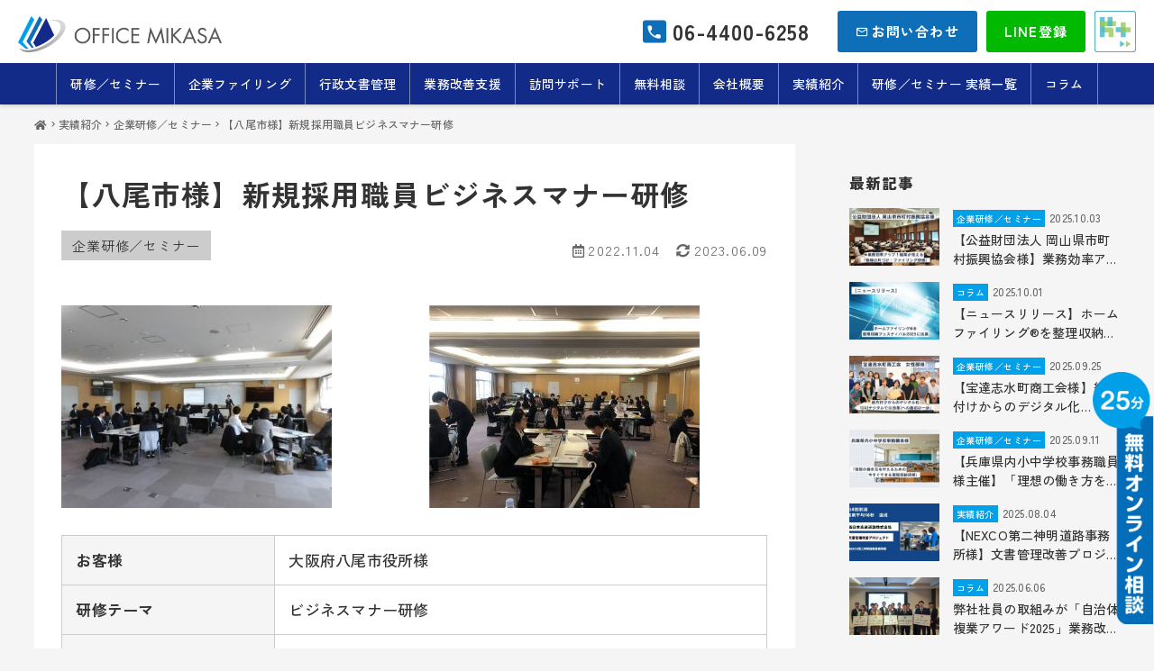

--- FILE ---
content_type: text/html; charset=UTF-8
request_url: https://office-mikasa.com/20221104_820/
body_size: 18767
content:



<!DOCTYPE html><html dir="ltr" lang="ja" prefix="og: https://ogp.me/ns#"><head>  <script defer src="https://www.googletagmanager.com/gtag/js?id=G-M9770P53N2"></script> <script>window.dataLayer = window.dataLayer || [];
  function gtag(){dataLayer.push(arguments);}
  gtag('js', new Date());

  gtag('config', 'G-M9770P53N2');</script> <meta charset="UTF-8" /><meta name="viewport" content="width=device-width,initial-scale=1" /><meta name="format-detection" content="telephone=no"><meta property="og:type" content="article" /><meta property="og:url" content="https://office-mikasa.com/20221104_820/" /><meta property="og:image" content="https://office-mikasa.com/wp2022/wp-content/uploads/2022/11/sfc_yao2.jpg" /><style>img:is([sizes="auto" i], [sizes^="auto," i]) { contain-intrinsic-size: 3000px 1500px }</style><title>【八尾市様】新規採用職員ビジネスマナー研修 | 株式会社オフィスミカサ</title><meta name="description" content="お客様 大阪府八尾市役所様 研修テーマ ビジネスマナー研修 研修の目的 新規採用職員に必要な、心構え立ち振る舞" /><meta name="robots" content="max-image-preview:large" /><meta name="author" content="mikasa"/><meta name="google-site-verification" content="N2oFHxlxeZjgKRLfMiHDMfmkbGMfY4WvKsLTP95KVAI" /><link rel="stylesheet" media="print" onload="this.onload=null;this.media='all';" id="ao_optimized_gfonts" href="https://fonts.googleapis.com/css?family=Heebo:400,700%7CZen+Kaku+Gothic+New:300,400,500,700,900%7CZen+Kurenaido&amp;display=swap"><link rel="canonical" href="https://office-mikasa.com/20221104_820/" /><meta name="generator" content="All in One SEO (AIOSEO) 4.9.3" /><meta property="og:locale" content="ja_JP" /><meta property="og:site_name" content="株式会社オフィスミカサ | 環境改善（モノ・文書）支援事業で業務改善／効率化・人材育成をアシスト" /><meta property="og:type" content="article" /><meta property="og:title" content="【八尾市様】新規採用職員ビジネスマナー研修 | 株式会社オフィスミカサ" /><meta property="og:description" content="お客様 大阪府八尾市役所様 研修テーマ ビジネスマナー研修 研修の目的 新規採用職員に必要な、心構え立ち振る舞" /><meta property="og:url" content="https://office-mikasa.com/20221104_820/" /><meta property="og:image" content="https://office-mikasa.com/wp2022/wp-content/uploads/2022/11/sfc_yao2.jpg" /><meta property="og:image:secure_url" content="https://office-mikasa.com/wp2022/wp-content/uploads/2022/11/sfc_yao2.jpg" /><meta property="og:image:width" content="640" /><meta property="og:image:height" content="480" /><meta property="article:published_time" content="2022-11-04T04:51:43+00:00" /><meta property="article:modified_time" content="2023-06-09T08:24:18+00:00" /><meta property="article:publisher" content="https://www.facebook.com/naraofficemikasa/" /><meta name="twitter:card" content="summary_large_image" /><meta name="twitter:site" content="@omikasakou" /><meta name="twitter:title" content="【八尾市様】新規採用職員ビジネスマナー研修 | 株式会社オフィスミカサ" /><meta name="twitter:description" content="お客様 大阪府八尾市役所様 研修テーマ ビジネスマナー研修 研修の目的 新規採用職員に必要な、心構え立ち振る舞" /><meta name="twitter:creator" content="@omikasakou" /><meta name="twitter:image" content="https://office-mikasa.com/wp2022/wp-content/uploads/2022/11/sfc_yao2.jpg" /> <script type="application/ld+json" class="aioseo-schema">{"@context":"https:\/\/schema.org","@graph":[{"@type":"BlogPosting","@id":"https:\/\/office-mikasa.com\/20221104_820\/#blogposting","name":"\u3010\u516b\u5c3e\u5e02\u69d8\u3011\u65b0\u898f\u63a1\u7528\u8077\u54e1\u30d3\u30b8\u30cd\u30b9\u30de\u30ca\u30fc\u7814\u4fee | \u682a\u5f0f\u4f1a\u793e\u30aa\u30d5\u30a3\u30b9\u30df\u30ab\u30b5","headline":"\u3010\u516b\u5c3e\u5e02\u69d8\u3011\u65b0\u898f\u63a1\u7528\u8077\u54e1\u30d3\u30b8\u30cd\u30b9\u30de\u30ca\u30fc\u7814\u4fee","author":{"@id":"https:\/\/office-mikasa.com\/author\/mikasa\/#author"},"publisher":{"@id":"https:\/\/office-mikasa.com\/#organization"},"image":{"@type":"ImageObject","url":"https:\/\/office-mikasa.com\/wp2022\/wp-content\/uploads\/2022\/11\/sfc_yao2.jpg","width":640,"height":480},"datePublished":"2022-11-04T13:51:43+09:00","dateModified":"2023-06-09T17:24:18+09:00","inLanguage":"ja","mainEntityOfPage":{"@id":"https:\/\/office-mikasa.com\/20221104_820\/#webpage"},"isPartOf":{"@id":"https:\/\/office-mikasa.com\/20221104_820\/#webpage"},"articleSection":"\u4f01\u696d\u7814\u4fee\uff0f\u30bb\u30df\u30ca\u30fc"},{"@type":"BreadcrumbList","@id":"https:\/\/office-mikasa.com\/20221104_820\/#breadcrumblist","itemListElement":[{"@type":"ListItem","@id":"https:\/\/office-mikasa.com#listItem","position":1,"name":"\u30db\u30fc\u30e0","item":"https:\/\/office-mikasa.com","nextItem":{"@type":"ListItem","@id":"https:\/\/office-mikasa.com\/category\/work\/#listItem","name":"\u5b9f\u7e3e\u7d39\u4ecb"}},{"@type":"ListItem","@id":"https:\/\/office-mikasa.com\/category\/work\/#listItem","position":2,"name":"\u5b9f\u7e3e\u7d39\u4ecb","item":"https:\/\/office-mikasa.com\/category\/work\/","nextItem":{"@type":"ListItem","@id":"https:\/\/office-mikasa.com\/category\/work\/seminar_achieve\/#listItem","name":"\u4f01\u696d\u7814\u4fee\uff0f\u30bb\u30df\u30ca\u30fc"},"previousItem":{"@type":"ListItem","@id":"https:\/\/office-mikasa.com#listItem","name":"\u30db\u30fc\u30e0"}},{"@type":"ListItem","@id":"https:\/\/office-mikasa.com\/category\/work\/seminar_achieve\/#listItem","position":3,"name":"\u4f01\u696d\u7814\u4fee\uff0f\u30bb\u30df\u30ca\u30fc","item":"https:\/\/office-mikasa.com\/category\/work\/seminar_achieve\/","nextItem":{"@type":"ListItem","@id":"https:\/\/office-mikasa.com\/20221104_820\/#listItem","name":"\u3010\u516b\u5c3e\u5e02\u69d8\u3011\u65b0\u898f\u63a1\u7528\u8077\u54e1\u30d3\u30b8\u30cd\u30b9\u30de\u30ca\u30fc\u7814\u4fee"},"previousItem":{"@type":"ListItem","@id":"https:\/\/office-mikasa.com\/category\/work\/#listItem","name":"\u5b9f\u7e3e\u7d39\u4ecb"}},{"@type":"ListItem","@id":"https:\/\/office-mikasa.com\/20221104_820\/#listItem","position":4,"name":"\u3010\u516b\u5c3e\u5e02\u69d8\u3011\u65b0\u898f\u63a1\u7528\u8077\u54e1\u30d3\u30b8\u30cd\u30b9\u30de\u30ca\u30fc\u7814\u4fee","previousItem":{"@type":"ListItem","@id":"https:\/\/office-mikasa.com\/category\/work\/seminar_achieve\/#listItem","name":"\u4f01\u696d\u7814\u4fee\uff0f\u30bb\u30df\u30ca\u30fc"}}]},{"@type":"Organization","@id":"https:\/\/office-mikasa.com\/#organization","name":"\u682a\u5f0f\u4f1a\u793e\u30aa\u30d5\u30a3\u30b9\u30df\u30ab\u30b5","description":"\u74b0\u5883\u6539\u5584\uff08\u30e2\u30ce\u30fb\u6587\u66f8\uff09\u652f\u63f4\u4e8b\u696d\u3067\u696d\u52d9\u6539\u5584\uff0f\u52b9\u7387\u5316\u30fb\u4eba\u6750\u80b2\u6210\u3092\u30a2\u30b7\u30b9\u30c8","url":"https:\/\/office-mikasa.com\/","telephone":"+81745403744","logo":{"@type":"ImageObject","url":"https:\/\/office-mikasa.com\/wp2022\/wp-content\/uploads\/2022\/08\/logo_yoko_c_vo1S.png","@id":"https:\/\/office-mikasa.com\/20221104_820\/#organizationLogo","width":451,"height":80,"caption":"\u30aa\u30d5\u30a3\u30b9\u30df\u30ab\u30b5"},"image":{"@id":"https:\/\/office-mikasa.com\/20221104_820\/#organizationLogo"},"sameAs":["https:\/\/www.facebook.com\/naraofficemikasa\/","https:\/\/twitter.com\/omikasakou","https:\/\/www.instagram.com\/office_mikasa\/"]},{"@type":"Person","@id":"https:\/\/office-mikasa.com\/author\/mikasa\/#author","url":"https:\/\/office-mikasa.com\/author\/mikasa\/","name":"mikasa"},{"@type":"WebPage","@id":"https:\/\/office-mikasa.com\/20221104_820\/#webpage","url":"https:\/\/office-mikasa.com\/20221104_820\/","name":"\u3010\u516b\u5c3e\u5e02\u69d8\u3011\u65b0\u898f\u63a1\u7528\u8077\u54e1\u30d3\u30b8\u30cd\u30b9\u30de\u30ca\u30fc\u7814\u4fee | \u682a\u5f0f\u4f1a\u793e\u30aa\u30d5\u30a3\u30b9\u30df\u30ab\u30b5","description":"\u304a\u5ba2\u69d8 \u5927\u962a\u5e9c\u516b\u5c3e\u5e02\u5f79\u6240\u69d8 \u7814\u4fee\u30c6\u30fc\u30de \u30d3\u30b8\u30cd\u30b9\u30de\u30ca\u30fc\u7814\u4fee \u7814\u4fee\u306e\u76ee\u7684 \u65b0\u898f\u63a1\u7528\u8077\u54e1\u306b\u5fc5\u8981\u306a\u3001\u5fc3\u69cb\u3048\u7acb\u3061\u632f\u308b\u821e","inLanguage":"ja","isPartOf":{"@id":"https:\/\/office-mikasa.com\/#website"},"breadcrumb":{"@id":"https:\/\/office-mikasa.com\/20221104_820\/#breadcrumblist"},"author":{"@id":"https:\/\/office-mikasa.com\/author\/mikasa\/#author"},"creator":{"@id":"https:\/\/office-mikasa.com\/author\/mikasa\/#author"},"image":{"@type":"ImageObject","url":"https:\/\/office-mikasa.com\/wp2022\/wp-content\/uploads\/2022\/11\/sfc_yao2.jpg","@id":"https:\/\/office-mikasa.com\/20221104_820\/#mainImage","width":640,"height":480},"primaryImageOfPage":{"@id":"https:\/\/office-mikasa.com\/20221104_820\/#mainImage"},"datePublished":"2022-11-04T13:51:43+09:00","dateModified":"2023-06-09T17:24:18+09:00"},{"@type":"WebSite","@id":"https:\/\/office-mikasa.com\/#website","url":"https:\/\/office-mikasa.com\/","name":"\u682a\u5f0f\u4f1a\u793e\u30aa\u30d5\u30a3\u30b9\u30df\u30ab\u30b5","description":"\u74b0\u5883\u6539\u5584\uff08\u30e2\u30ce\u30fb\u6587\u66f8\uff09\u652f\u63f4\u4e8b\u696d\u3067\u696d\u52d9\u6539\u5584\uff0f\u52b9\u7387\u5316\u30fb\u4eba\u6750\u80b2\u6210\u3092\u30a2\u30b7\u30b9\u30c8","inLanguage":"ja","publisher":{"@id":"https:\/\/office-mikasa.com\/#organization"}}]}</script> <link rel='dns-prefetch' href='//ajax.googleapis.com' /><link rel='dns-prefetch' href='//use.fontawesome.com' /><link href='https://fonts.gstatic.com' crossorigin='anonymous' rel='preconnect' /><link rel='stylesheet' id='wp-block-library-css' href='https://office-mikasa.com/wp2022/wp-includes/css/dist/block-library/style.min.css?ver=6.8.3' type='text/css' media='all' /><style id='classic-theme-styles-inline-css' type='text/css'>/*! This file is auto-generated */
.wp-block-button__link{color:#fff;background-color:#32373c;border-radius:9999px;box-shadow:none;text-decoration:none;padding:calc(.667em + 2px) calc(1.333em + 2px);font-size:1.125em}.wp-block-file__button{background:#32373c;color:#fff;text-decoration:none}</style><link rel='stylesheet' id='aioseo/css/src/vue/standalone/blocks/table-of-contents/global.scss-css' href='https://office-mikasa.com/wp2022/wp-content/cache/autoptimize/css/autoptimize_single_8aeaa129c1f80e6e5dbaa329351d1482.css?ver=4.9.3' type='text/css' media='all' /><style id='global-styles-inline-css' type='text/css'>:root{--wp--preset--aspect-ratio--square: 1;--wp--preset--aspect-ratio--4-3: 4/3;--wp--preset--aspect-ratio--3-4: 3/4;--wp--preset--aspect-ratio--3-2: 3/2;--wp--preset--aspect-ratio--2-3: 2/3;--wp--preset--aspect-ratio--16-9: 16/9;--wp--preset--aspect-ratio--9-16: 9/16;--wp--preset--color--black: #000000;--wp--preset--color--cyan-bluish-gray: #abb8c3;--wp--preset--color--white: #ffffff;--wp--preset--color--pale-pink: #f78da7;--wp--preset--color--vivid-red: #cf2e2e;--wp--preset--color--luminous-vivid-orange: #ff6900;--wp--preset--color--luminous-vivid-amber: #fcb900;--wp--preset--color--light-green-cyan: #7bdcb5;--wp--preset--color--vivid-green-cyan: #00d084;--wp--preset--color--pale-cyan-blue: #8ed1fc;--wp--preset--color--vivid-cyan-blue: #0693e3;--wp--preset--color--vivid-purple: #9b51e0;--wp--preset--gradient--vivid-cyan-blue-to-vivid-purple: linear-gradient(135deg,rgba(6,147,227,1) 0%,rgb(155,81,224) 100%);--wp--preset--gradient--light-green-cyan-to-vivid-green-cyan: linear-gradient(135deg,rgb(122,220,180) 0%,rgb(0,208,130) 100%);--wp--preset--gradient--luminous-vivid-amber-to-luminous-vivid-orange: linear-gradient(135deg,rgba(252,185,0,1) 0%,rgba(255,105,0,1) 100%);--wp--preset--gradient--luminous-vivid-orange-to-vivid-red: linear-gradient(135deg,rgba(255,105,0,1) 0%,rgb(207,46,46) 100%);--wp--preset--gradient--very-light-gray-to-cyan-bluish-gray: linear-gradient(135deg,rgb(238,238,238) 0%,rgb(169,184,195) 100%);--wp--preset--gradient--cool-to-warm-spectrum: linear-gradient(135deg,rgb(74,234,220) 0%,rgb(151,120,209) 20%,rgb(207,42,186) 40%,rgb(238,44,130) 60%,rgb(251,105,98) 80%,rgb(254,248,76) 100%);--wp--preset--gradient--blush-light-purple: linear-gradient(135deg,rgb(255,206,236) 0%,rgb(152,150,240) 100%);--wp--preset--gradient--blush-bordeaux: linear-gradient(135deg,rgb(254,205,165) 0%,rgb(254,45,45) 50%,rgb(107,0,62) 100%);--wp--preset--gradient--luminous-dusk: linear-gradient(135deg,rgb(255,203,112) 0%,rgb(199,81,192) 50%,rgb(65,88,208) 100%);--wp--preset--gradient--pale-ocean: linear-gradient(135deg,rgb(255,245,203) 0%,rgb(182,227,212) 50%,rgb(51,167,181) 100%);--wp--preset--gradient--electric-grass: linear-gradient(135deg,rgb(202,248,128) 0%,rgb(113,206,126) 100%);--wp--preset--gradient--midnight: linear-gradient(135deg,rgb(2,3,129) 0%,rgb(40,116,252) 100%);--wp--preset--font-size--small: 13px;--wp--preset--font-size--medium: 20px;--wp--preset--font-size--large: 36px;--wp--preset--font-size--x-large: 42px;--wp--preset--spacing--20: 0.44rem;--wp--preset--spacing--30: 0.67rem;--wp--preset--spacing--40: 1rem;--wp--preset--spacing--50: 1.5rem;--wp--preset--spacing--60: 2.25rem;--wp--preset--spacing--70: 3.38rem;--wp--preset--spacing--80: 5.06rem;--wp--preset--shadow--natural: 6px 6px 9px rgba(0, 0, 0, 0.2);--wp--preset--shadow--deep: 12px 12px 50px rgba(0, 0, 0, 0.4);--wp--preset--shadow--sharp: 6px 6px 0px rgba(0, 0, 0, 0.2);--wp--preset--shadow--outlined: 6px 6px 0px -3px rgba(255, 255, 255, 1), 6px 6px rgba(0, 0, 0, 1);--wp--preset--shadow--crisp: 6px 6px 0px rgba(0, 0, 0, 1);}:where(.is-layout-flex){gap: 0.5em;}:where(.is-layout-grid){gap: 0.5em;}body .is-layout-flex{display: flex;}.is-layout-flex{flex-wrap: wrap;align-items: center;}.is-layout-flex > :is(*, div){margin: 0;}body .is-layout-grid{display: grid;}.is-layout-grid > :is(*, div){margin: 0;}:where(.wp-block-columns.is-layout-flex){gap: 2em;}:where(.wp-block-columns.is-layout-grid){gap: 2em;}:where(.wp-block-post-template.is-layout-flex){gap: 1.25em;}:where(.wp-block-post-template.is-layout-grid){gap: 1.25em;}.has-black-color{color: var(--wp--preset--color--black) !important;}.has-cyan-bluish-gray-color{color: var(--wp--preset--color--cyan-bluish-gray) !important;}.has-white-color{color: var(--wp--preset--color--white) !important;}.has-pale-pink-color{color: var(--wp--preset--color--pale-pink) !important;}.has-vivid-red-color{color: var(--wp--preset--color--vivid-red) !important;}.has-luminous-vivid-orange-color{color: var(--wp--preset--color--luminous-vivid-orange) !important;}.has-luminous-vivid-amber-color{color: var(--wp--preset--color--luminous-vivid-amber) !important;}.has-light-green-cyan-color{color: var(--wp--preset--color--light-green-cyan) !important;}.has-vivid-green-cyan-color{color: var(--wp--preset--color--vivid-green-cyan) !important;}.has-pale-cyan-blue-color{color: var(--wp--preset--color--pale-cyan-blue) !important;}.has-vivid-cyan-blue-color{color: var(--wp--preset--color--vivid-cyan-blue) !important;}.has-vivid-purple-color{color: var(--wp--preset--color--vivid-purple) !important;}.has-black-background-color{background-color: var(--wp--preset--color--black) !important;}.has-cyan-bluish-gray-background-color{background-color: var(--wp--preset--color--cyan-bluish-gray) !important;}.has-white-background-color{background-color: var(--wp--preset--color--white) !important;}.has-pale-pink-background-color{background-color: var(--wp--preset--color--pale-pink) !important;}.has-vivid-red-background-color{background-color: var(--wp--preset--color--vivid-red) !important;}.has-luminous-vivid-orange-background-color{background-color: var(--wp--preset--color--luminous-vivid-orange) !important;}.has-luminous-vivid-amber-background-color{background-color: var(--wp--preset--color--luminous-vivid-amber) !important;}.has-light-green-cyan-background-color{background-color: var(--wp--preset--color--light-green-cyan) !important;}.has-vivid-green-cyan-background-color{background-color: var(--wp--preset--color--vivid-green-cyan) !important;}.has-pale-cyan-blue-background-color{background-color: var(--wp--preset--color--pale-cyan-blue) !important;}.has-vivid-cyan-blue-background-color{background-color: var(--wp--preset--color--vivid-cyan-blue) !important;}.has-vivid-purple-background-color{background-color: var(--wp--preset--color--vivid-purple) !important;}.has-black-border-color{border-color: var(--wp--preset--color--black) !important;}.has-cyan-bluish-gray-border-color{border-color: var(--wp--preset--color--cyan-bluish-gray) !important;}.has-white-border-color{border-color: var(--wp--preset--color--white) !important;}.has-pale-pink-border-color{border-color: var(--wp--preset--color--pale-pink) !important;}.has-vivid-red-border-color{border-color: var(--wp--preset--color--vivid-red) !important;}.has-luminous-vivid-orange-border-color{border-color: var(--wp--preset--color--luminous-vivid-orange) !important;}.has-luminous-vivid-amber-border-color{border-color: var(--wp--preset--color--luminous-vivid-amber) !important;}.has-light-green-cyan-border-color{border-color: var(--wp--preset--color--light-green-cyan) !important;}.has-vivid-green-cyan-border-color{border-color: var(--wp--preset--color--vivid-green-cyan) !important;}.has-pale-cyan-blue-border-color{border-color: var(--wp--preset--color--pale-cyan-blue) !important;}.has-vivid-cyan-blue-border-color{border-color: var(--wp--preset--color--vivid-cyan-blue) !important;}.has-vivid-purple-border-color{border-color: var(--wp--preset--color--vivid-purple) !important;}.has-vivid-cyan-blue-to-vivid-purple-gradient-background{background: var(--wp--preset--gradient--vivid-cyan-blue-to-vivid-purple) !important;}.has-light-green-cyan-to-vivid-green-cyan-gradient-background{background: var(--wp--preset--gradient--light-green-cyan-to-vivid-green-cyan) !important;}.has-luminous-vivid-amber-to-luminous-vivid-orange-gradient-background{background: var(--wp--preset--gradient--luminous-vivid-amber-to-luminous-vivid-orange) !important;}.has-luminous-vivid-orange-to-vivid-red-gradient-background{background: var(--wp--preset--gradient--luminous-vivid-orange-to-vivid-red) !important;}.has-very-light-gray-to-cyan-bluish-gray-gradient-background{background: var(--wp--preset--gradient--very-light-gray-to-cyan-bluish-gray) !important;}.has-cool-to-warm-spectrum-gradient-background{background: var(--wp--preset--gradient--cool-to-warm-spectrum) !important;}.has-blush-light-purple-gradient-background{background: var(--wp--preset--gradient--blush-light-purple) !important;}.has-blush-bordeaux-gradient-background{background: var(--wp--preset--gradient--blush-bordeaux) !important;}.has-luminous-dusk-gradient-background{background: var(--wp--preset--gradient--luminous-dusk) !important;}.has-pale-ocean-gradient-background{background: var(--wp--preset--gradient--pale-ocean) !important;}.has-electric-grass-gradient-background{background: var(--wp--preset--gradient--electric-grass) !important;}.has-midnight-gradient-background{background: var(--wp--preset--gradient--midnight) !important;}.has-small-font-size{font-size: var(--wp--preset--font-size--small) !important;}.has-medium-font-size{font-size: var(--wp--preset--font-size--medium) !important;}.has-large-font-size{font-size: var(--wp--preset--font-size--large) !important;}.has-x-large-font-size{font-size: var(--wp--preset--font-size--x-large) !important;}
:where(.wp-block-post-template.is-layout-flex){gap: 1.25em;}:where(.wp-block-post-template.is-layout-grid){gap: 1.25em;}
:where(.wp-block-columns.is-layout-flex){gap: 2em;}:where(.wp-block-columns.is-layout-grid){gap: 2em;}
:root :where(.wp-block-pullquote){font-size: 1.5em;line-height: 1.6;}</style><link rel='stylesheet' id='contact-form-7-css' href='https://office-mikasa.com/wp2022/wp-content/cache/autoptimize/css/autoptimize_single_64ac31699f5326cb3c76122498b76f66.css?ver=6.1.4' type='text/css' media='all' /><link rel='stylesheet' id='wpcf7-redirect-script-frontend-css' href='https://office-mikasa.com/wp2022/wp-content/cache/autoptimize/css/autoptimize_single_f7b23dc61faf57c6168b516c4ebac487.css?ver=2c532d7e2be36f6af233' type='text/css' media='all' /><link rel='stylesheet' id='parent-style-css' href='https://office-mikasa.com/wp2022/wp-content/themes/facade-theme/style.css?ver=6.8.3' type='text/css' media='all' /><style id='html5reset-inline-css' type='text/css'>abbr,address,article,aside,audio,b,blockquote,body,canvas,caption,cite,code,dd,del,details,dfn,div,dl,dt,em,fieldset,figcaption,figure,footer,form,h1,h2,h3,h4,h5,h6,header,hgroup,html,i,iframe,img,ins,kbd,label,legend,li,mark,menu,nav,object,ol,p,pre,q,samp,section,small,span,strong,sub,summary,sup,table,tbody,td,tfoot,th,thead,time,tr,ul,var,video{margin:0;padding:0;border:0;outline:0;font-size:100%;vertical-align:baseline;background:0 0}body{line-height:1}*,::after,::before{box-sizing:border-box}article,aside,details,figcaption,figure,footer,header,hgroup,menu,nav,section{display:block}ul{list-style:none}blockquote,q{quotes:none}blockquote:after,blockquote:before,q:after,q:before{content:'';content:none}a{margin:0;padding:0;font-size:100%;vertical-align:baseline;background:0 0}ins{color:#000;text-decoration:none}mark{color:#000;font-style:italic;font-weight:700}del{text-decoration:line-through}abbr[title],dfn[title]{border-bottom:1px dotted;cursor:help}table{border-collapse:collapse;border-spacing:0}hr{display:block;height:1px;border:0;border-top:1px solid #ccc;margin:1em 0;padding:0}input,select{vertical-align:middle}input[type=button],input[type=submit]{border-radius:0;-webkit-box-sizing:content-box;-webkit-appearance:button;appearance:button;border:none;box-sizing:border-box;cursor:pointer}input[type=button]::-webkit-search-decoration,input[type=submit]::-webkit-search-decoration{display:none}input[type=button]::focus,input[type=submit]::focus{outline-offset:-2px}</style><link rel='stylesheet' id='fontawesome-css' href='https://use.fontawesome.com/releases/v5.14.0/css/all.css?ver=6.8.3' type='text/css' media='all' /><link rel='stylesheet' id='icon-fonts-css' href='https://office-mikasa.com/wp2022/wp-content/cache/autoptimize/css/autoptimize_single_9dd26f7df6b7a95d1ea35fb79484f6d4.css?ver=6.8.3' type='text/css' media='all' /><link rel='stylesheet' id='icon-fonts-x-css' href='https://office-mikasa.com/wp2022/wp-content/cache/autoptimize/css/autoptimize_single_548621eb7c70479487c5617dcc04390c.css?ver=6.8.3' type='text/css' media='all' /><link rel='stylesheet' id='slick-css' href='https://office-mikasa.com/wp2022/wp-content/cache/autoptimize/css/autoptimize_single_da4e146913da6966d85a6b8686886edb.css?ver=6.8.3' type='text/css' media='all' /><link rel='stylesheet' id='slick-theme-css' href='https://office-mikasa.com/wp2022/wp-content/cache/autoptimize/css/autoptimize_single_48234e150de465f428bc2a21fd5b3147.css?ver=6.8.3' type='text/css' media='all' /><style id='assets-style-inline-css' type='text/css'>a{text-decoration:none;color:#333;-webkit-transition:all 0.4s;transition:all 0.4s}a:hover{opacity:0.7}.footer__logo,h1,h2,h3,h4,h5{font-weight:700;line-height:1.6}img{max-width:100%;height:auto}.txt-center{text-align:center}@media only screen and (max-width:980px){.nosp{display:none}}@media only screen and (min-width:981px){.nopc{display:none}}select{font-size:1.6rem;background:#fff;width:100%;line-height:1em;height:42px;padding:0 10px;border:solid 1px #ccc}html{height:100%;font-size:62.5%;position:relative;width:100%;overflow-x:hidden}@media only screen and (max-width:414px){html{font-size:56%}}body{position:relative;width:100%;overflow-x:hidden;color:#333;-webkit-text-size-adjust:100%;font-size:1.6rem;line-height:1.8;-webkit-font-feature-settings:"palt";font-feature-settings:"palt";letter-spacing:0.075em;-webkit-animation-name:fadeIn;animation-name:fadeIn;-webkit-animation-duration:1.5s;animation-duration:1.5s;-webkit-animation-timing-function:ease-out;animation-timing-function:ease-out;-webkit-animation-fill-mode:forwards;animation-fill-mode:forwards;opacity:0}@keyframes fadeIn{0%{opacity:0}to{opacity:1}}@-webkit-keyframes fadeIn{0%{opacity:0}to{opacity:1}}.contents{min-height:90vh}.header{position:fixed;top:0;left:0;-webkit-transition:all 0.5s;transition:all 0.5s;background:#fff;z-index:100;width:100%}.header.js_hide{-webkit-transform:translateY(-100%);transform:translateY(-100%)}.sp-header__contact,.sp-menBtn{display:none}@media only screen and (max-width:980px){.header__top{height:100%}}.header__logo{font-size:200%;display:-webkit-box;display:-ms-flexbox;display:flex;-webkit-box-orient:vertical;-webkit-box-direction:normal;-ms-flex-direction:column;flex-direction:column;height:100%;-webkit-box-pack:center;-ms-flex-pack:center;justify-content:center;font-weight:700;line-height:1.2}.header__logo img{vertical-align:middle;height:40px;width:auto;max-width:inherit}@media only screen and (max-width:980px){.header__logo img{height:32px}}@media only screen and (max-width:980px){.header__search{margin-top:30px;padding:0}}.header__search .searchform{position:relative}.header__search .searchform input[type=text]{background:inherit;border:none;border-bottom:1px solid;width:20rem;position:relative;padding:5px 10px;padding-right:1.5em}@media only screen and (max-width:980px){.header__search .searchform input[type=text]{width:100%;border:1px solid;font-size:1.8rem;padding:10px;padding-right:2em}}.header__search .searchform .searchico{position:absolute;right:0;top:50%;-webkit-transform:translateY(-50%);transform:translateY(-50%);padding:0;cursor:pointer;border:none;background:transparent}@media only screen and (max-width:980px){.header__search .searchform .searchico{right:10px}}.header__searchChild{left:inherit!important;right:0;padding:10px;position:absolute}@media only screen and (min-width:981px){.header:not(.header--4){width:100%}.header:not(.header--4) .header__top{display:-webkit-box;display:-ms-flexbox;display:flex;-webkit-box-align:center;-ms-flex-align:center;align-items:center;-webkit-box-pack:justify;-ms-flex-pack:justify;justify-content:space-between;padding:5px 20px;height:70px;line-height:70px}.header:not(.header--4) .header__gn,.header:not(.header--4) .header__nav{display:-webkit-box;display:-ms-flexbox;display:flex}.header:not(.header--4) .header__gn>li>a,.header:not(.header--4) .header__gn>li>i{padding:0 15px;display:block;height:100%;font-size:1.4rem}.header:not(.header--4) .header__gn>li{position:relative}.header:not(.header--4) .header__gn>li ul{display:none;position:absolute}.header:not(.header--4) .header__gn>li:hover>ul{display:block;position:absolute;background:rgba(255,255,255,0.9);z-index:99;display:block;min-width:170px;left:0;-webkit-box-shadow:0 2px 4px 0 rgba(0,0,0,0.15);box-shadow:0 2px 4px 0 rgba(0,0,0,0.15)}.header:not(.header--4) .header__gn>li:hover>ul li+li{border-top:1px solid #ccc}.header:not(.header--4) .header__gn>li:hover>ul a{font-size:1.4rem;line-height:1.4;padding:0 1.5rem;color:#333}.header:not(.header--4) .header__gn>li:last-child ul{left:inherit;right:0}.header:not(.header--4) .header__gn .current-anchor,.header:not(.header--4) .header__gn .current-page,.header:not(.header--4) .header__gn>li:hover,.header:not(.header--4) .header__gn>li>i:hover{background-color:rgba(0,0,0,0.05)}.header--1{height:116px}.header--1 .header__top{-webkit-box-pack:justify;-ms-flex-pack:justify;justify-content:space-between}.header--1 .header__nav{-webkit-box-pack:end;-ms-flex-pack:end;justify-content:flex-end;padding:0 5px}.header--1 .header__gn,.header--1 .header__gn>li,.header--1 .header__gn>li>a,.header--1 .header__gn>li>i,.header--1 .header__nav{height:46px;line-height:46px}.header--1+.contents{padding-top:116px}.header--2{height:116px}.header--2 .header__top{-webkit-box-pack:center!important;-ms-flex-pack:center!important;justify-content:center!important}.header--2 .header__nav{-webkit-box-pack:center;-ms-flex-pack:center;justify-content:center}.header--2 .header__gn,.header--2 .header__gn>li,.header--2 .header__gn>li>a,.header--2 .header__gn>li>i,.header--2 .header__nav{height:46px;line-height:46px}.header--2 .header__mail{position:absolute;top:-5px;right:20px;padding-top:2.5px}.header--2+.contents{padding-top:116px}.header--3{display:-webkit-box;display:-ms-flexbox;display:flex;-webkit-box-pack:justify;-ms-flex-pack:justify;justify-content:space-between}.header--3 .header__gn,.header--3 .header__gn>li,.header--3 .header__gn>li>a,.header--3 .header__gn>li>i,.header--3 .header__mail,.header--3 .header__nav{height:70px;line-height:70px}.header--3 .header__nav{margin-left:auto}.header--3+.contents{padding-top:70px}}.nav_bg{-webkit-transition:0.4s 0.4s;transition:0.4s 0.4s;opacity:0}@media only screen and (max-width:980px){.pc-header__contact{display:none}.sp-menBtn{display:block;cursor:pointer;position:absolute;top:0;right:0;width:44px;height:100%;z-index:999}.sp-menBtn span{height:2px;width:70%;right:15%;display:block;position:absolute;-webkit-transition:all 0.4s;transition:all 0.4s}.sp-menBtn span:first-of-type{top:calc(50% - 10px)}.sp-menBtn span:nth-of-type(2){top:50%}.sp-menBtn span:nth-of-type(3){top:calc(50% + 10px)}.on .sp-menBtn span:first-of-type{-webkit-transform:rotate(-45deg);transform:rotate(-45deg);top:50%}.on .sp-menBtn span:nth-of-type(2){opacity:0}.on .sp-menBtn span:nth-of-type(3){-webkit-transform:rotate(45deg);transform:rotate(45deg);top:50%}.header{height:54px;line-height:54px;padding-left:10px}.header__nav{position:absolute;right:-100%;height:100svh;padding-bottom:80px;width:80%;top:0;-webkit-transition:all 0.4s 0.4s;transition:all 0.4s 0.4s;background-color:#fff}body.on{position:fixed;overflow-y:hidden}body.on .header__nav{right:0;z-index:99;overflow-y:scroll}body.on .nav_bg{opacity:1;width:100%;height:100svh;position:absolute;top:0;left:0;background-color:rgba(0,0,0,0.5);display:block}.contents{padding-top:52px}.header__nav{padding:10% 8% 100px}.header__gn{line-height:1.6}.header__gn a{border-bottom:1px solid;display:block;padding:14px 10px}.menu-item-has-children{position:relative}.sp-nav__subBtn{position:absolute;right:0;top:calc(0.8rem - 4px);padding:18px}.sp-nav__subBtn span{-webkit-transform:rotate(135deg);transform:rotate(135deg);-webkit-transition:all 0.2s ease-in-out;transition:all 0.2s ease-in-out;display:block;width:8px;height:8px;border-top:solid 2px;border-right:solid 2px}.header .sub-menu{display:none}.header .open .sub-menu{display:block}.header .open .sp-nav__subBtn span{-webkit-transform:rotate(-45deg);transform:rotate(-45deg)}}.footer{margin-top:16rem;border-top:1px solid;background-color:#fff}.footer__top{padding:5rem 0;display:-webkit-box;display:-ms-flexbox;display:flex}@media only screen and (max-width:980px){.footer__top{display:block}}.footer__date{-webkit-box-flex:1;-ms-flex:1;flex:1}.footer__logo{font-size:3rem}.footer__logo img{height:30px;width:auto;max-width:inherit}.footer__sns{display:-webkit-box;display:-ms-flexbox;display:flex}.footer__sns a{font-size:150%;display:-webkit-box;display:-ms-flexbox;display:flex;-webkit-box-align:center;-ms-flex-align:center;align-items:center}.footer__sns .fa-youtube{font-size:120%;padding:0 3px}.footer__sns .fa-tiktok{font-size:110%;padding:0 3px}.footer__sitemap{width:60%;margin-left:5%}.footer__sitemap a{font-size:1.5rem}@media only screen and (max-width:980px){.footer__sitemap{width:100%;margin-left:0;margin-top:2rem}}.menu-footer-container>ul{display:-webkit-box;display:-ms-flexbox;display:flex;-ms-flex-wrap:wrap;flex-wrap:wrap}@media only screen and (max-width:980px){.menu-footer-container>ul{display:block}}.menu-footer-container>ul>li{width:32%;margin-bottom:0.5rem;padding-right:1%}@media only screen and (max-width:980px){.menu-footer-container>ul>li{width:100%}}@media only screen and (max-width:980px){.menu-footer-container>ul>li>ul{display:-webkit-box;display:-ms-flexbox;display:flex;-ms-flex-wrap:wrap;flex-wrap:wrap}.menu-footer-container>ul>li>ul li{margin-right:2%}}.menu-footer-container>ul>li>ul>li a{position:relative;padding-left:0.8rem}.menu-footer-container>ul>li>ul>li a:before{content:"";position:absolute;top:50%;left:0;-webkit-transform:translateY(-50%);transform:translateY(-50%);width:0.5rem;height:1px;background:#000}.footer__coppy{font-size:1.2rem;text-align:center;padding:5px 0}.footer__top+.footer__coppy{border-top:1px solid}.cta *+*,.fix_cta *+*{margin-top:2rem!important}.cta{padding:30px;margin-top:8rem;margin-bottom:2.5rem;background-repeat:no-repeat;background-size:cover}.cta+.footer{margin-top:0}.home .cta,.page .cta{margin-bottom:0}@media only screen and (min-width:981px){.fix_cta{z-index:1;display:none;position:fixed;bottom:0;right:0;width:360px;padding:20px;background:#fff;background-position:center;background-size:cover;background-repeat:no-repeat}.fix_cta *+*{margin-top:1rem!important}#js-sp-fix_cta{display:none!important}}@media only screen and (max-width:980px){#js-fix_cta{display:none!important}.sp-fix_cta{display:none;position:fixed;bottom:0;right:0;width:360px;padding:20px;background:#fff;background-position:center;background-size:cover;background-repeat:no-repeat;width:100%;z-index:1}.sp-fix_cta *+*{margin-top:1rem!important}}.fix_cta__close{position:absolute;top:0;right:5px;font-size:2rem;color:#ccc}.postList__ttl{font-weight:700;font-size:2.2rem;margin-bottom:3rem;padding:2rem;background-color:#fff}.postItem__new{padding:2px 5px;position:absolute;font-size:1rem;top:0;left:0;font-weight:700}.postItem{position:relative}.postItem .postItem__thumbnail{position:relative;overflow:hidden}.postItem .postItem__thumbnail img{-webkit-transition:0.8s;transition:0.8s}.postItem:hover .postItem__thumbnail img{-webkit-transform:scale(1.2,1.2);transform:scale(1.2,1.2)}.postItem__thumbnail img{width:100%;height:100%;font-family:"object-fit: cover;";-o-object-fit:cover;object-fit:cover;position:absolute;top:0;left:0}.postItem__dsp__link{position:absolute;width:100%;height:100%;top:0;left:0}.postItem__cat{letter-spacing:0.05em;font-size:1.5rem;color:#666;z-index:1;position:relative}@media only screen and (max-width:414px){.postItem__cat{font-size:1rem}}.postItem__date{font-size:1.5rem;color:#666;margin-left:10px}@media only screen and (max-width:414px){.postItem__date{font-size:1rem}}.postItem__ttl{font-size:1.65rem;line-height:1.6;display:-webkit-box;-webkit-box-orient:vertical;-webkit-line-clamp:2;overflow:hidden}@media only screen and (max-width:414px){.postItem__ttl{font-size:1.3rem}}.postItem__txt{font-size:1.4rem;line-height:1.6;display:-webkit-box;-webkit-box-orient:vertical;-webkit-line-clamp:2;overflow:hidden;color:#666;word-break:break-all}@media only screen and (max-width:414px){.postItem__txt{font-size:1rem;-webkit-line-clamp:1}}.postList__wrap .postItem__dsp{position:relative;padding:5px 20px 10px}@media only screen and (max-width:414px){.postList__wrap .postItem__dsp{padding:5px 10px}}.postList__wrap--card{display:-ms-grid;display:grid;grid-template-columns:repeat(auto-fill,minmax(240px,1fr));grid-row-gap:1.5rem;grid-column-gap:1.5%}@media only screen and (max-width:980px){.postList__wrap--card{grid-template-columns:repeat(auto-fill,minmax(180px,1fr))}}@media only screen and (max-width:414px){.postList__wrap--card{grid-template-columns:repeat(auto-fill,minmax(150px,1fr))}}.postList__wrap--card .postItem__thumbnail{width:100%}.postList__wrap--card .postItem__thumbnail a{display:block;padding-top:64%;position:relative}.postList__wrap--list .postItem{display:-webkit-box;display:-ms-flexbox;display:flex}.postList__wrap--list .postItem+.postItem{margin-top:1rem}.postList__wrap--list .postItem__thumbnail{width:40%}.postList__wrap--list .postItem__thumbnail a{padding-top:64%;display:block}.postList__wrap--list .postItem__dsp{-webkit-box-flex:1;-ms-flex:1;flex:1;padding:10px 20px}@media only screen and (max-width:414px){.postList__wrap--list .postItem__dsp{padding:5px 10px}}.postList__wrap--list .postItem{background-color:#fff}.blog-Kanren .postList__wrap{grid-template-columns:repeat(auto-fill,minmax(260px,1fr));display:-ms-grid;display:grid;grid-row-gap:1.5rem;grid-column-gap:1.5%}@media only screen and (max-width:980px){.blog-Kanren .postList__wrap{grid-template-columns:repeat(auto-fill,minmax(190px,1fr))}}@media only screen and (max-width:414px){.blog-Kanren .postList__wrap{grid-template-columns:repeat(auto-fill,minmax(150px,1fr))}}.blog-Kanren .postItem__thumbnail{width:100%}.blog-Kanren .postItem__thumbnail a{display:block;padding-top:64%;position:relative}.blog-Kanren .postItem__dsp{padding:0}.nav-links{margin-top:10rem;display:-webkit-box;display:-ms-flexbox;display:flex;-webkit-box-pack:center;-ms-flex-pack:center;justify-content:center}.nav-links a,.nav-links span{padding:5px 8px;margin:2px;min-width:24px;text-align:center}.nav-links a{color:#333}.nav-links span{color:#333}.pagination__prev:before{-webkit-transform:scaleX(-1);transform:scaleX(-1);display:inline-block}.post_link{display:-webkit-box;display:-ms-flexbox;display:flex;-webkit-box-pack:justify;-ms-flex-pack:justify;justify-content:space-between;font-size:1.5rem;padding:1rem 0;border-top:1px solid #ccc}@media only screen and (max-width:414px){.post_link{display:block}}.post_link img{-o-object-fit:cover;object-fit:cover;font-family:"object-fit: cover;";width:100px;height:100px}@media only screen and (max-width:414px){.post_link img{width:80px;height:80px}}.post_link a{-webkit-box-flex:1;-ms-flex:1;flex:1;position:relative;display:-webkit-box;display:-ms-flexbox;display:flex;-webkit-box-pack:justify;-ms-flex-pack:justify;justify-content:space-between;-webkit-box-align:center;-ms-flex-align:center;align-items:center}.post_link span{position:absolute;font-size:1.3rem;font-weight:bold;top:0;padding:3px 0;text-align:center}.post_link .post_link__left p{margin-right:auto;padding:0 10px}.post_link .post_link__left i{left:0;top:0.25rem}.post_link .post_link__left span{left:0;padding-right:10px}.post_link .post_link__right p{margin-left:auto;padding:0 10px}.post_link .post_link__right i{right:0;top:0.25rem}.post_link .post_link__right span{right:0;padding-left:10px}@media only screen and (max-width:414px){.post_link .post_link__right span{top:1rem}}.post_link a+a{border-left:1px solid #ccc}@media only screen and (max-width:414px){.post_link a+a{border-left:none;border-top:1px solid #ccc;margin-top:1rem;padding-top:1rem}}.post_link i:before{-webkit-transform:scaleX(-1);transform:scaleX(-1);display:inline-block}.screen-reader-text{display:none}.side .side-content+.side-content{margin-top:5rem}.side-contentTtl{font-size:1.65rem;margin-bottom:1.5rem}.side-postBox__item{display:-webkit-box;display:-ms-flexbox;display:flex;-webkit-box-align:start;-ms-flex-align:start;align-items:flex-start;position:relative}.side-postBox__item+.side-postBox__item{margin-top:1.5rem}.side-postBox__item>a{width:100px;position:relative}.side-postBox__item>a:before{content:"";padding-top:64px;width:100%;display:block}.side-postBox__item img{position:absolute;left:0;top:0;height:100%;width:100%;font-family:"object-fit: cover;";-o-object-fit:cover;object-fit:cover}.side-postBox__dsc{margin-left:5%;-webkit-box-flex:1;-ms-flex:1;flex:1;line-height:1}.side-postBox__cat{letter-spacing:0.05em;font-size:1.2rem;padding-right:5px}.side-postBox__date time{color:#666;font-size:1.2rem}.side-postBox__ttl{font-size:1.3rem;line-height:1.6;display:-webkit-box;-webkit-box-orient:vertical;-webkit-line-clamp:2;overflow:hidden;margin-top:3px}.side-rankBox ul li:after{position:absolute;text-align:center;top:0;left:0;width:24px;height:24px;line-height:24px;background:#000;color:#fff;display:block;font-weight:700}.side-rankBox ul li:first-child:after{content:"1";background:#ffcc33}.side-rankBox ul li:nth-child(2):after{content:"2";background:#999999}.side-rankBox ul li:nth-child(3):after{content:"3";background:#cc9900}.side-rankBox ul li:nth-child(4):after{content:"4"}.side-rankBox ul li:nth-child(5):after{content:"5"}.side-instaBox ul{display:-webkit-box;display:-ms-flexbox;display:flex;-ms-flex-wrap:wrap;flex-wrap:wrap;-webkit-box-pack:justify;-ms-flex-pack:justify;justify-content:space-between}.side-instaBox ul li{margin-bottom:5px;position:relative}@media only screen and (min-width:981px){.side-instaBox ul li{width:calc((100% - 5px) / 2)}}@media only screen and (max-width:980px){.side-instaBox ul li{width:calc((100% - 10px) / 3)}}@media only screen and (max-width:414px){.side-instaBox ul li{width:calc((100% - 5px) / 2)}}.side-instaBox ul li:before{content:"";padding-top:100%;display:block}.side-instaBox ul img{position:absolute;top:0;left:0;-o-object-fit:cover;object-fit:cover;height:100%;width:100%;display:block}.side-aboutBox{background-color:#fff}.side-about__header{height:140px;background-color:#333;background-size:cover;position:relative}.side-about__icon{width:70px;height:70px;position:absolute;bottom:-35px;left:50%;background:#eee;-webkit-transform:translateX(-50%);transform:translateX(-50%);border-radius:50%;overflow:hidden}.side-about__icon img{-o-object-fit:cover;object-fit:cover;width:100%;height:100%}.side-about__name{margin-top:38px;font-size:1.2rem;text-align:center;color:#333}.side-about__header+.side-about__txt{margin-top:38px}.side-about__txt{padding:5px 20px 20px}.side-about__txt p{white-space:pre-wrap;font-size:1.4rem}.side-about__sns{display:-webkit-box;display:-ms-flexbox;display:flex;-webkit-box-pack:center;-ms-flex-pack:center;justify-content:center}.side-about__sns .iconx:before{font-size:12px}.side-about__sns a{margin:0 1px;-webkit-box-align:center;-ms-flex-align:center;align-items:center;display:-webkit-box;display:-ms-flexbox;display:flex}.side-about__header+.side-about__sns{margin:40px 0 0}.side-catBox ul li{padding:5px;border-bottom:1px solid #ccc}.side-default ul li{padding:5px}.side-default>ul>li{border-bottom:1px solid #ccc}.side-default table{width:100%;text-align:center}.side .searchform>div{display:-webkit-box;display:-ms-flexbox;display:flex;-webkit-box-pack:justify;-ms-flex-pack:justify;justify-content:space-between;-webkit-box-align:center;-ms-flex-align:center;align-items:center}.side .searchform input[type=text]{font-size:1.6rem;border:solid 1px #ccc;background:#fff;padding:5px;-webkit-box-flex:1;-ms-flex:1;flex:1;margin-right:5px;height:40px}.side .searchico{border:none;padding:0 8px;background:#000;color:#fff;width:60px;height:38px}.tag-cloud-link{border:1px solid;padding:5px 3px;font-size:1.2rem!important}.wp-calendar-table a{text-decoration:underline}.blog-post{padding-bottom:2.5rem;margin-top:4rem}@media only screen and (max-width:980px){.blog-post{padding:0 10px 2.5rem}}.blog-postTtl{font-size:3.2rem;margin-bottom:1.5rem;line-height:1.6}.blog-post__dateWrap{display:-webkit-box;display:-ms-flexbox;display:flex;-webkit-box-pack:justify;-ms-flex-pack:justify;justify-content:space-between;-webkit-box-align:center;-ms-flex-align:center;align-items:center;-ms-flex-wrap:wrap;flex-wrap:wrap}.blog-post__date{text-align:right;color:#666;font-size:1.5rem;display:-webkit-box;display:-ms-flexbox;display:flex;margin-left:auto}.blog-post__date time+time{margin-left:15px}.blog-post__date i{padding:3px}.blog-post__catWrap{display:-webkit-box;display:-ms-flexbox;display:flex;-webkit-box-align:center;-ms-flex-align:center;align-items:center;-ms-flex-wrap:wrap;flex-wrap:wrap}.blog-post__catWrap a{padding:3px 12px;letter-spacing:0.05em;display:block;font-size:1.5rem;margin-bottom:10px;margin-right:10px}.blog-post__tag{display:-webkit-box;display:-ms-flexbox;display:flex;-webkit-box-align:center;-ms-flex-align:center;align-items:center;-ms-flex-wrap:wrap;flex-wrap:wrap}.blog-post__tag:before{padding-right:10px}.blog-postHeader+.toc{margin-top:4rem}.blog-post__thumbnail{margin-top:2rem}.blog-post__thumbnail img{width:100%;height:auto}.blog-snsBox{display:-webkit-box;display:-ms-flexbox;display:flex;-webkit-box-pack:end;-ms-flex-pack:end;justify-content:flex-end;padding:2.5rem 0}.blog-snsBox__fb{background:#3b5998;padding:5px 10px;font-size:1.3rem;display:-webkit-box;display:-ms-flexbox;display:flex;-webkit-box-align:center;-ms-flex-align:center;align-items:center;color:#fff}.blog-snsBox__fb:before{margin-right:5px;padding-right:5px;border-right:1px solid rgba(255,255,255,0.5)}.blog-snsBox__tw{background:#55acee;padding:5px 10px;font-size:1.3rem;display:-webkit-box;display:-ms-flexbox;display:flex;-webkit-box-align:center;-ms-flex-align:center;align-items:center;color:#fff;margin-left:5px}.blog-snsBox__tw:before{margin-right:5px;padding-right:5px;border-right:1px solid rgba(255,255,255,0.5)}.blog-Kanren__ttl{font-size:2rem;font-weight:700;margin-bottom:3rem}.blog-Kanren{border-top:1px solid #ccc;padding:2.5rem 0}.blog-Kanren .postItem__txt{display:none}.blog-Kanren .postItem__date,.blog-Kanren .postItem__date{font-size:1.2rem}.comment-reply-title,.comments__ttl{font-size:2rem;font-weight:700;margin-bottom:3rem}.comment-navigation a{color:#666;font-size:1.4rem;border-bottom:1px solid;background:inherit;margin:0 5px}.comment-reply-title{margin-top:3rem}.logged-in-as{font-size:1.4rem;color:#666}.comment-form label{display:block}.comment-form text,.comment-form textarea{border:1px solid #ccc;width:100%}.form-submit input{margin:1rem auto 0;display:block;padding:10px;border:none;width:320px;background:#ccc}.comments__list{list-style:none}.comments__list li{padding:2rem;background:#f2f2f2}.comments__list li+li{margin-top:3rem}.comments__list .reply{text-align:right}.comments__list .children{margin-top:2rem;padding-top:1rem;border-top:1px #fff dashed}.comments__list .children li{padding-right:0}.nocomments{display:none}.comment-author img{width:40px;height:40px;border-radius:50%}.commentmetadata a{font-size:1.5rem;color:#666}.comment-respond{border-top:1px solid #ccc;padding:0 0 2.5rem}.comment-respond input[type=text]{font-size:1.6rem;border:solid 1px #ccc;background:#fff;padding:5px;-webkit-box-flex:1;-ms-flex:1;flex:1;margin-right:5px;height:40px}#comments{border-top:1px solid #ccc;padding:2.5rem 0 0}.commentlist{padding:2.5rem}.comment-form-comment label{display:none}.comments .nav-links{margin-top:6rem}.archive .main,.blog .main,.category .main,.home .main,.search .main{margin-top:3rem}.single .main{padding:3rem 3rem 8rem;background-color:#fff}@media only screen and (max-width:980px){.single .main{padding:3rem 1rem 4rem}}.homeMove+.column,.homeMv+.column{margin-top:8rem}@media only screen and (max-width:980px){.homeMove+.column,.homeMv+.column{margin-top:0}}.column .main+.side{margin-left:60px}.column .side+.main{margin-left:60px}.column{margin-left:auto;margin-right:auto;width:94%}.contents .breadcrumb ul,.contents .column,.contents--page.contents--W1260 .breadcrumb ul,.contents--page.contents--W1260 .column{max-width:1260px}.contents--page.contents--side .column,.contents--side .column{display:-webkit-box;display:-ms-flexbox;display:flex;-webkit-box-align:start;-ms-flex-align:start;align-items:flex-start}@media only screen and (max-width:980px){.contents--page.contents--side .column,.contents--side .column{-ms-flex-wrap:wrap;flex-wrap:wrap}}.contents--W1060 .breadcrumb ul,.contents--W1060 .column,.contents--noside .breadcrumb ul,.contents--noside .column,.contents--noside .pickUp,.contents--page .breadcrumb ul,.contents--page .column{max-width:1060px}.contents--W760 .breadcrumb ul,.contents--W760 .column,.contents--page.contents--W760 .breadcrumb ul,.contents--page.contents--W760 .column{max-width:760px}.single-post .contents--nobreadcrumb{margin-top:2em}.main{-webkit-box-flex:1;-ms-flex:1;flex:1}@media only screen and (max-width:980px){.main{margin-left:0!important;width:100%;-webkit-box-ordinal-group:2;-ms-flex-order:1;order:1}}.side{width:300px;margin-top:3rem}@media only screen and (max-width:980px){.side{width:100%;margin-left:0!important;-webkit-box-ordinal-group:3;-ms-flex-order:2;order:2}}.inner{width:94%;max-width:1260px;margin-left:auto;margin-right:auto}@media only screen and (max-width:980px){.inner{width:94%}}.breadcrumb ol{margin:0 auto;padding:10px 0;font-size:1.2rem;display:-webkit-box;display:-ms-flexbox;display:flex;-ms-flex-wrap:wrap;flex-wrap:wrap;width:94%}.breadcrumb ol li{list-style:none}.breadcrumb ol a,.breadcrumb ol span{color:#666}.breadcrumb ol a:after{content:"\e908";font-family:"icomoon"!important;font-style:normal;font-weight:normal;font-variant:normal;text-transform:none;line-height:1;-webkit-font-smoothing:antialiased;-moz-osx-font-smoothing:grayscale}.pickUp{width:94%;max-width:1260px;margin-left:auto;margin-right:auto;margin-top:3rem;background:#fff;padding:3rem}@media only screen and (max-width:980px){.pickUp{padding:2rem}}.pickUp .slick-next{right:0}.pickUp .slick-prev{left:0;z-index:1}.pickUp .slick-next:before,.pickUp .slick-prev:before{color:#000}.pickUp__ttl{text-align:center;font-weight:700;font-size:2.6rem;display:-webkit-box;display:-ms-flexbox;display:flex;-webkit-box-align:center;-ms-flex-align:center;align-items:center;margin-bottom:3rem;line-height:1.6}@media only screen and (max-width:980px){.pickUp__ttl{margin-bottom:1.5rem}}.pickUp__ttl:after,.pickUp__ttl:before{content:"";-webkit-box-flex:1;-ms-flex-positive:1;flex-grow:1;height:1px;background-color:#000}.pickUp__ttl:before{margin-right:20px}.pickUp__ttl:after{margin-left:20px}.pickup__item{overflow:hidden;position:relative;margin:0 5px;background-color:#949494}.pickup__img{display:block;padding-top:64%;position:relative}.pickup__img img{width:100%;height:100%;font-family:"object-fit: cover;";-o-object-fit:cover;object-fit:cover;position:absolute;top:0;left:0}.pickup__itemttl{display:-webkit-box;-webkit-box-orient:vertical;-webkit-line-clamp:2;overflow:hidden;font-size:12px;line-height:1.4;color:#fff;margin:5px;height:3rem}.mw_wp_form table input[type=date],.mw_wp_form table input[type=email],.mw_wp_form table input[type=number],.mw_wp_form table input[type=tel],.mw_wp_form table input[type=text],.wpcf7-form table input[type=date],.wpcf7-form table input[type=email],.wpcf7-form table input[type=number],.wpcf7-form table input[type=tel],.wpcf7-form table input[type=text]{width:100%;font-size:1.6rem;line-height:1;height:42px}.mw_wp_form table td,.mw_wp_form table th,.wpcf7-form table td,.wpcf7-form table th{vertical-align:top}@media only screen and (max-width:980px){.mw_wp_form table td,.mw_wp_form table th,.wpcf7-form table td,.wpcf7-form table th{width:100%!important;display:block}}@media only screen and (max-width:980px){.mw_wp_form table td,.mw_wp_form table tr+tr th,.wpcf7-form table td,.wpcf7-form table tr+tr th{border-top:none!important}}.mw_wp_form table textarea,.wpcf7-form table textarea{width:100%;font-size:1.6rem}.mw_wp_form table th .required,.wpcf7-form table th .required{background:#c70000;color:#fff;font-size:1.2rem;padding:2px 5px;border-radius:3px;margin-right:10px;vertical-align:middle}.mw_wp_form input[type=submit],.wpcf7-form input[type=submit]{width:100%;max-width:380px;border-radius:3px;padding:15px;text-align:center;font-weight:700;font-size:1.5rem;display:block;position:relative;margin:0 auto;text-decoration:none!important;overflow:hidden;letter-spacing:0.075em;border:none;margin-top:3rem}.wpcf7-not-valid-tip{color:#c70000;font-size:0.8em;margin-top:5px}.reviewItem__column{display:-webkit-box;display:-ms-flexbox;display:flex;margin-top:0!important;-webkit-box-align:center;-ms-flex-align:center;align-items:center}@media only screen and (max-width:600px){.reviewItem__column{display:block}}.reviewItem__left{min-width:200px;text-align:center;margin-right:3rem;-webkit-box-flex:3;-ms-flex:3;flex:3}@media only screen and (max-width:600px){.reviewItem__left{width:100%}}.reviewItem__img img{max-height:260px;width:auto}.reviewItem__imgTag>img{display:none}.reviewItem__right{-webkit-box-flex:5;-ms-flex:5;flex:5;margin:0!important}.reviewItem__review{margin:0!important;background:#f5f5f5;padding:10px}.reviewItem__column--noimg{-webkit-box-align:inherit;-ms-flex-align:inherit;align-items:inherit}.reviewItem__column--noimg .reviewItem__review{-webkit-box-align:center;-ms-flex-align:center;align-items:center;display:-webkit-box;display:-ms-flexbox;display:flex;height:100%}.reviewItem__review table{width:auto!important;margin:0 auto}.reviewItem__review table td{padding:0!important;font-size:1.3rem;border:none!important;text-align:left;vertical-align:middle}.reviewItem__review table tr td:last-child{padding-left:1rem!important;line-height:1}.reviewItem__review table svg{height:auto;width:18px;vertical-align:middle;padding-bottom:3px}.reviewItem__review table .star_on svg{fill:#FEA503}.reviewItem__review table .star_off svg{fill:#ccc}p.reviewItem__ttl{font-size:2.2rem;font-weight:700;line-height:1.6!important}.reviewItem__lead{font-size:1.6rem;margin-top:1.5rem!important;line-height:inherit!important;font-weight:700}@media only screen and (max-width:600px){.reviewItem__lead{margin-top:2rem!important}}.reviewItem__txt{font-size:1.4rem;margin-top:1.5rem!important;line-height:inherit!important}.reviewItem__linkWrap{display:-webkit-box;display:-ms-flexbox;display:flex;-webkit-box-pack:justify;-ms-flex-pack:justify;justify-content:space-between;-ms-flex-wrap:wrap;flex-wrap:wrap;margin-top:2.5rem!important}.reviewItem__linkWrap span{-webkit-box-flex:1;-ms-flex:1;flex:1;margin:0.5rem 0.2rem 0}@media only screen and (max-width:600px){.reviewItem__linkWrap span{width:100%}}@media only screen and (max-width:600px){.reviewItem__linkWrap span+span{margin-top:0.5rem}}.reviewItem__linkWrap a{padding:10px 15px;border-radius:5px;display:-webkit-box;display:-ms-flexbox;display:flex;text-decoration:none!important;-webkit-box-pack:center;-ms-flex-pack:center;justify-content:center;height:100%;-webkit-box-align:center;-ms-flex-align:center;align-items:center;font-weight:700;text-shadow:-1px -1px 1px #666;-webkit-box-shadow:0 0 0 1px #fff inset,0 0 5px rgba(0,0,0,0.3);box-shadow:0 0 0 1px #fff inset,0 0 5px rgba(0,0,0,0.3);color:#fff!important;position:relative}.reviewItem__linkWrap a:after{display:block;position:absolute;top:0;left:0;content:"";z-index:1;width:100%;background:rgba(255,255,255,0.15);height:50%}.review_link_ss a{background:#4a5973;border:3px solid #4a5973}.review_link a{background:#fc5f05;border:3px solid #fc5f05}.review_link--tag img{display:none}.reviewRank{border:1px solid #ccc;padding:2rem}.reviewRank .reviewItem+.reviewItem{border-top:1px solid #ccc}.reviewRank .reviewItem:first-of-type{margin-top:0!important}.reviewRank .reviewItem{padding:2rem 0}.reviewRank .reviewItem .reviewItem__ttl{position:relative;padding-left:50px}.reviewRank .reviewItem .reviewItem__ttl span{background-repeat:no-repeat;background-image:url(../img/common/ranking_m.png);background-size:42px auto;width:42px;height:54px;display:block;text-align:center;line-height:42px;position:absolute;top:-8px;left:0;color:#fff;text-shadow:-0.5px -0.5px 1px #666}.reviewRank .reviewItem:first-of-type .reviewItem__ttl span{background-image:url(../img/common/ranking_m_1.png)}.reviewRank .reviewItem:nth-of-type(2) .reviewItem__ttl span{background-image:url(img/common/ranking_m_2.png)}.reviewRank .reviewItem:nth-of-type(3) .reviewItem__ttl span{background-image:url(img/common/ranking_m_3.png)}.reviewRank .reviewItem__column{margin-top:0.5rem!important}.reviewRank__ttl{font-size:1.8rem;font-weight:700;padding:5px 20px}.reviewBox{padding:2rem;border:1px solid #ccc}@media only screen and (max-width:980px){.reviewBox p.reviewItem__ttl{padding:5px 20px;margin-bottom:1.5rem}}</style><link rel='stylesheet' id='h-style-css' href='https://office-mikasa.com/wp2022/wp-content/cache/autoptimize/css/autoptimize_single_c06e467b33dd060b4a5184037e023cff.css?ver=6.8.3' type='text/css' media='all' /><link rel='stylesheet' id='post-parts-css' href='https://office-mikasa.com/wp2022/wp-content/cache/autoptimize/css/autoptimize_single_49241a86f808520761b83a473260a4b8.css?ver=6.8.3' type='text/css' media='all' /><link rel="https://api.w.org/" href="https://office-mikasa.com/wp-json/" /><link rel="alternate" title="JSON" type="application/json" href="https://office-mikasa.com/wp-json/wp/v2/posts/820" /><link rel="EditURI" type="application/rsd+xml" title="RSD" href="https://office-mikasa.com/wp2022/xmlrpc.php?rsd" /><link rel='shortlink' href='https://office-mikasa.com/?p=820' /><link rel="alternate" title="oEmbed (JSON)" type="application/json+oembed" href="https://office-mikasa.com/wp-json/oembed/1.0/embed?url=https%3A%2F%2Foffice-mikasa.com%2F20221104_820%2F" /><link rel="alternate" title="oEmbed (XML)" type="text/xml+oembed" href="https://office-mikasa.com/wp-json/oembed/1.0/embed?url=https%3A%2F%2Foffice-mikasa.com%2F20221104_820%2F&#038;format=xml" /><link rel="icon" href="https://office-mikasa.com/wp2022/wp-content/uploads/2022/11/cropped-cropped-site-icon-32x32.png" sizes="32x32" /><link rel="icon" href="https://office-mikasa.com/wp2022/wp-content/uploads/2022/11/cropped-cropped-site-icon-192x192.png" sizes="192x192" /><link rel="apple-touch-icon" href="https://office-mikasa.com/wp2022/wp-content/uploads/2022/11/cropped-cropped-site-icon-180x180.png" /><meta name="msapplication-TileImage" content="https://office-mikasa.com/wp2022/wp-content/uploads/2022/11/cropped-cropped-site-icon-270x270.png" /><link rel="preconnect" href="https://fonts.gstatic.com"><style type="text/css">body {font-family: 'Heebo', "ヒラギノ角ゴ Pro", "Hiragino Kaku Gothic Pro","メイリオ", "Meiryo", "游ゴシック", Yu Gothic, YuGothic, sans-serif;}.archive,.category,.single,.blog:not(.home),.search{background-color:#f5f5f5;}.header .header__tel{color:#333;}.header__tel span::before,.header .header__mail{color:#fff;background-color:#0e6eb8;}.sp-footer__contact {background-color: ;}.newsList__term{background-color: #ccc;color: #333;}body{background-color:#fff}
.post,.homeContentBox{color:#333}
.post a{color:#333}
.sp-menBtn span{background-color: #333;}.sp-nav__subBtn span{border-color: #333;color: #333;}.header__nav ul li > a,.header__nav i,.header__search .searchform input[type=text]{color: #333;}.header__nav,.sp-menBtn {background-color: #fff;}.footer {}.post a{color:#333}.header{box-shadow: 0 2px 4px 0 rgba(0, 0, 0, 0.15);}/* .postItem:hover .postItem__date,.postItem:hover .postItem__ttl,.postItem:hover .postItem__txt{color:  !important;} */.wp-calendar-table a,.postItem__cat,.side-postBox__cat,.tag-cloud-link{color: #ccc !important;}.post_link span,.blogcard__link a,.blog-post__cat {background-color: #ccc;color: #333 !important; }.blog-post__tag li a {background-color: rgba(204, 0, 12, 0.1);}.nav-links .current {background-color: #ccc;color: #333;}.postItem__new {background-color: #0e6eb8;color: #0e6eb8;}.post ol li::before{background-color: #ccc;color: #333;}.post ul li::before {background-color: #ccc;color: #333;}.toc__d2 .toc__toggle a,.toc__d2 .toc__title,.toc__d2 .toc__list > li .toc__number{background-color: #ccc;color: #333 !important;}.toc__d2 .toc__list ul .toc__number{color:  #ccc !important;}.toc__d3{background-color: rgba(204, 0, 12, 0.1);}.toc__d3 .toc__toggle a,.toc__d3 .toc__title,.toc__d3 .toc__list > li .toc__number{background-color: #ccc;color: #333 !important;}.toc__d3 .toc__list > li + li{border-top: 1px #ccc dashed;}.toc__d3 .toc__list ul a:before{background-color: #ccc;}.reviewItem__ttl.nopc,.reviewRank__ttl{background: #ccc;color: #333;}.d-postBox-1.postBox--border,.d-postBox-1.postBox--fwTtl,.d-postBox-1.postBox--innerTtl,.d-postBox-1.d-postBox--line_bg{border-color: #ccc;}.d-postBox-1.d-postBox--line_bg,.d-postBox-1.d-postBox--fusen{background-color: rgba(204,12,0, 0.05) ;}.d-postBox-1 .d-postBox--ribbonTtl,.d-postBox-1 .postBox__ttl {background: #ccc;color: #333;}.d-postBox-1.d-postBox--fusen:after{background: #ccc;}.d-postBox-1.d-postBox--stripe:before{background: repeating-linear-gradient(-45deg, #ccc, #ccc 3px, rgba(204,12,0, 0.05) 0, rgba(204,12,0, 0.05) 6px); /* ストライプの色 */}.d-postBox-1.d-postBox--stitch {border: 2px dashed #ccc;background: rgba(204,12,0, 0.05);box-shadow: 0 0 0 10px rgba(204,12,0, 0.05);}.d-postBox-1.d-postBox--flow::before{border-color: #ccc;}.d-postBox-1.d-postBox--flow .d-postBox--flow--num{ background: #ccc;color: #333;}.d-postBox-2.postBox--border,.d-postBox-2.postBox--fwTtl,.d-postBox-2.postBox--innerTtl,.d-postBox-2.d-postBox--line_bg{border-color: #0e6eb8;}.d-postBox-2.d-postBox--line_bg,.d-postBox-2.d-postBox--fusen{background-color: rgba(14, 110, 184, 0.05);}.d-postBox-2 .d-postBox--ribbonTtl,.d-postBox-2 .postBox__ttl {background: #0e6eb8;color: #0e6eb8;}.d-postBox-2.d-postBox--fusen:after{background: #0e6eb8;}.d-postBox-2.d-postBox--stripe:before{background: repeating-linear-gradient(-45deg, #0e6eb8, #0e6eb8 3px, rgba(14,110,184, 0.05) 0, rgba(14,110,184, 0.05) 6px); /* ストライプの色 */}.d-postBox-2.d-postBox--stitch {border: 2px dashed #0e6eb8;background: rgba(14,110,184, 0.05);box-shadow: 0 0 0 10px rgba(14,110,184, 0.05);}.d-postBox-2.d-postBox--flow::before{border-color: #0e6eb8;}.d-postBox-2.d-postBox--flow .d-postBox--flow--num{ background: #0e6eb8;color: #0e6eb8;}.d-postBtn-1{background-color: #0e6eb8;color: #ffffff !important;}.d-postBtn-line-1{border-color: #0e6eb8;color: #0e6eb8 !important;}.d-postBtn-2{background-color: #00a0e9;color: #ffffff !important;}.d-postBtn-line-2{border-color: #00a0e9;color: #00a0e9;}.side .searchico,.refinedsearch_btn input[type=submit],.mw_wp_form input[type=submit],.wpcf7-form input[type=submit]{background-color: #0e6eb8;color: #ffffff;}.wpcf7-response-output{border-color:#ccc !important;}</style><link rel='stylesheet' id='child-css'  href='https://office-mikasa.com/wp2022/wp-content/cache/autoptimize/css/autoptimize_single_3897f81cec543eb5138e0828ec0464b7.css' type='text/css' media='all' /><link rel="preconnect" href="https://fonts.googleapis.com"><link rel="preconnect" href="https://fonts.gstatic.com" crossorigin></head><body class="wp-singular post-template-default single single-post postid-820 single-format-standard wp-theme-facade-theme wp-child-theme-facade-child"> <noscript><iframe src="https://www.googletagmanager.com/ns.html?id=GTM-N5QS343"
height="0" width="0" style="display:none;visibility:hidden"></iframe></noscript><header id="js-header" class="header header--1" role="banner"><div id="js-sp-menuBtn" class="sp-menBtn"> <span></span> <span></span> <span></span></div><div class="header__top"><div class="header__logo"> <a href="https://office-mikasa.com"> <noscript><img src="https://office-mikasa.com/wp2022/wp-content/uploads/2022/08/logo_yoko_c_vo1S.png" alt="株式会社オフィスミカサ"></noscript><img class="lazyload" src='data:image/svg+xml,%3Csvg%20xmlns=%22http://www.w3.org/2000/svg%22%20viewBox=%220%200%20210%20140%22%3E%3C/svg%3E' data-src="https://office-mikasa.com/wp2022/wp-content/uploads/2022/08/logo_yoko_c_vo1S.png" alt="株式会社オフィスミカサ"> </a></div><div class="pc-header__contact "> <a class="header__tel" href="tel:06-4400-6258"><span class="icon-call">06-4400-6258</span></a> <a class="header__mail" href="https://office-mikasa.com/contact/"><span class="icon-mail_ol">お問い合わせ</span></a> <a href="https://page.line.me/?accountId=officemikasa" target="_blank" class="header_line">LINE登録</a> <a href="https://office-mikasa.com/plus/" target="_blank" class="header_plus"><noscript><img src="https://office-mikasa.com/wp2022/wp-content/uploads/2023/10/head_plus.png" alt="カタヅクプラス"/></noscript><img class="lazyload" src='data:image/svg+xml,%3Csvg%20xmlns=%22http://www.w3.org/2000/svg%22%20viewBox=%220%200%20210%20140%22%3E%3C/svg%3E' data-src="https://office-mikasa.com/wp2022/wp-content/uploads/2023/10/head_plus.png" alt="カタヅクプラス"/></a></div></div><nav class="header__nav"><ul class="header__gn"><li id="menu-item-89" class="menu-item menu-item-type-post_type menu-item-object-page menu-item-89"><a href="https://office-mikasa.com/kenshu/">研修／セミナー</a></li><li id="menu-item-86" class="menu-item menu-item-type-post_type menu-item-object-page menu-item-86"><a href="https://office-mikasa.com/support/">企業ファイリング</a></li><li id="menu-item-2981" class="menu-item menu-item-type-post_type menu-item-object-page menu-item-2981"><a href="https://office-mikasa.com/gyousei/">行政文書管理</a></li><li id="menu-item-963" class="menu-item menu-item-type-post_type menu-item-object-page menu-item-963"><a href="https://office-mikasa.com/improvement/">業務改善支援</a></li><li id="menu-item-90" class="menu-item menu-item-type-post_type menu-item-object-page menu-item-90"><a href="https://office-mikasa.com/visit/">訪問サポート</a></li><li id="menu-item-2982" class="menu-item menu-item-type-post_type menu-item-object-page menu-item-2982"><a href="https://office-mikasa.com/free_consul/">無料相談</a></li><li id="menu-item-87" class="menu-item menu-item-type-post_type menu-item-object-page menu-item-87"><a href="https://office-mikasa.com/company/">会社概要</a></li><li id="menu-item-2340" class="menu-item menu-item-type-taxonomy menu-item-object-category current-post-ancestor menu-item-2340"><a href="https://office-mikasa.com/category/work/">実績紹介</a></li><li id="menu-item-2341" class="menu-item menu-item-type-post_type menu-item-object-post menu-item-2341"><a href="https://office-mikasa.com/20220901_462/">研修／セミナー 実績一覧</a></li><li id="menu-item-356" class="menu-item menu-item-type-taxonomy menu-item-object-category menu-item-356"><a href="https://office-mikasa.com/category/column/">コラム</a></li></ul><div class="sp-header__contact"> <a class="header__tel" href="tel:06-4400-6258"><span class="icon-call">06-4400-6258</span></a> <a class="header__mail" href="https://office-mikasa.com/contact/"><span class="icon-mail_ol">お問い合わせ</span></a> <a href="https://office-mikasa.com/plus/" target="_blank" class="header__plus"><noscript><img src="https://office-mikasa.com/wp2022/wp-content/uploads/2023/10/head_plus_sp.png" alt="カタヅクプラス"/></noscript><img class="lazyload" src='data:image/svg+xml,%3Csvg%20xmlns=%22http://www.w3.org/2000/svg%22%20viewBox=%220%200%20210%20140%22%3E%3C/svg%3E' data-src="https://office-mikasa.com/wp2022/wp-content/uploads/2023/10/head_plus_sp.png" alt="カタヅクプラス"/></a></div></nav> <span id="js-nav_bg" class="nav_bg"></span></header><div class="contents contents--side"><div class="breadcrumb"><ol><li><a href="https://office-mikasa.com"><span><i class="fas fa-home"></i></span></a></li><li><a href="https://office-mikasa.com/category/work/"><span>実績紹介</span></a></li><li><a href="https://office-mikasa.com/category/work/seminar_achieve/"><span>企業研修／セミナー</span></a></li><li><span>【八尾市様】新規採用職員ビジネスマナー研修</span></li></ol></div><div class="column"><main class="main"><section><div class="blog-postHeader"><h1 class="blog-postTtl">【八尾市様】新規採用職員ビジネスマナー研修</h1><div class="blog-post__dateWrap"><div class="blog-post__catWrap"><a href="https://office-mikasa.com/category/work/seminar_achieve/" class="blog-post__cat">企業研修／セミナー</a></div><div class="blog-post__date"><time datetime="2022-11-04"><i class="far fa-calendar-alt"></i>2022.11.04</time><time datetime="2023-06-09"><i class="fas fa-sync-alt"></i>2023.06.09</time></div></div></div><div class="blog-post post"><div class="post_column post_column--5_5 post_column_nosp"><div><img fetchpriority="high" decoding="async" class="alignnone wp-image-821 size-medium" src="https://office-mikasa.com/wp2022/wp-content/uploads/2022/11/sfc_yao2-300x225.jpg" alt="" width="300" height="225" srcset="https://office-mikasa.com/wp2022/wp-content/uploads/2022/11/sfc_yao2-300x225.jpg 300w, https://office-mikasa.com/wp2022/wp-content/uploads/2022/11/sfc_yao2.jpg 640w" sizes="(max-width: 300px) 100vw, 300px" /></div><div><noscript><img decoding="async" class="alignnone wp-image-822 size-medium" src="https://office-mikasa.com/wp2022/wp-content/uploads/2022/11/sfc_yao1-300x225.jpg" alt="" width="300" height="225" srcset="https://office-mikasa.com/wp2022/wp-content/uploads/2022/11/sfc_yao1-300x225.jpg 300w, https://office-mikasa.com/wp2022/wp-content/uploads/2022/11/sfc_yao1.jpg 600w" sizes="(max-width: 300px) 100vw, 300px" /></noscript><img decoding="async" class="lazyload alignnone wp-image-822 size-medium" src='data:image/svg+xml,%3Csvg%20xmlns=%22http://www.w3.org/2000/svg%22%20viewBox=%220%200%20300%20225%22%3E%3C/svg%3E' data-src="https://office-mikasa.com/wp2022/wp-content/uploads/2022/11/sfc_yao1-300x225.jpg" alt="" width="300" height="225" data-srcset="https://office-mikasa.com/wp2022/wp-content/uploads/2022/11/sfc_yao1-300x225.jpg 300w, https://office-mikasa.com/wp2022/wp-content/uploads/2022/11/sfc_yao1.jpg 600w" data-sizes="(max-width: 300px) 100vw, 300px" /></div></div><table class="cat_page" style="border-collapse: collapse; width: 100%; height: 408px;"><tbody><tr style="height: 45px;"><th style="width: 39.9552%; height: 45px;">お客様</th><td style="width: 59.9701%; height: 45px;">大阪府八尾市役所様</td></tr><tr style="height: 45px;"><th style="width: 39.9552%; height: 45px;">研修テーマ</th><td style="width: 59.9701%; height: 45px;">ビジネスマナー研修</td></tr><tr style="height: 45px;"><th style="width: 39.9552%; height: 45px;">研修の目的</th><td style="width: 59.9701%; height: 45px;">新規採用職員に必要な、心構え立ち振る舞いなどの基本を学ぶ</td></tr><tr style="height: 45px;"><th style="width: 39.9552%; height: 45px;">対象者</th><td style="width: 59.9701%; height: 45px;">新規採用職員のみなさま</td></tr><tr style="height: 45px;"><th style="width: 39.9552%; height: 45px;">参加人数</th><td style="width: 59.9701%; height: 45px;">約20～50名</td></tr><tr style="height: 45px;"><th style="width: 39.9552%; height: 45px;">時間</th><td style="width: 59.9701%; height: 45px;">8時間</td></tr><tr style="height: 45px;"><th style="width: 39.9552%; height: 45px;">開催場所</th><td style="width: 59.9701%; height: 45px;">会議室</td></tr><tr style="height: 45px;"><th style="width: 39.9552%; height: 45px;">参考データ</th><td style="width: 59.9701%; height: 45px;"><p>リンク：<a href="https://www.city.yao.osaka.jp/">Webサイト</a><br /> 平成28年から毎年ご依頼</p></td></tr></tbody></table><p>&nbsp;</p></div></section><section class="blog-snsBox"><a class="blog-snsBox__fb icon-facebook" href="http://www.facebook.com/share.php?u=https://office-mikasa.com/20221104_820/" rel="nofollow" target="_blank">Facebook</a><a class="blog-snsBox__tw iconx" href="https://twitter.com/share?url=https://office-mikasa.com/20221104_820/&text=【八尾市様】新規採用職員ビジネスマナー研修" rel="nofollow" target="_blank">X(Twitter)</a></section><p class="nocomments">コメントは受け付けていません。</p><section class="blog-Kanren"><p class="blog-Kanren__ttl">関連記事</p><div class="postList__wrap"><div class="postItem"><div class="postItem__thumbnail"> <a href="https://office-mikasa.com/20230611_1789/"><noscript><img loading="lazy" src="https://office-mikasa.com/wp2022/wp-content/uploads/2023/06/masse_osaka-1024x768.jpg" alt="【おおさか市町村職員研修研究センター様】紙・データの文書管理からはじめる自治体DXセミナー"></noscript><img class="lazyload" loading="lazy" src='data:image/svg+xml,%3Csvg%20xmlns=%22http://www.w3.org/2000/svg%22%20viewBox=%220%200%20210%20140%22%3E%3C/svg%3E' data-src="https://office-mikasa.com/wp2022/wp-content/uploads/2023/06/masse_osaka-1024x768.jpg" alt="【おおさか市町村職員研修研究センター様】紙・データの文書管理からはじめる自治体DXセミナー"></a></div><div class="postItem__dsp"><a class="postItem__dsp__link" href="https://office-mikasa.com/20230611_1789/"></a><a href="https://office-mikasa.com/category/work/seminar_achieve/" class="postItem__cat">企業研修／セミナー</a><span class="postItem__date">2023.06.11</span><p class="postItem__ttl">【おおさか市町村職員研修研究センター様】紙・データの文書管理からはじめる自治体DXセミナー</p></div></div><div class="postItem"><div class="postItem__thumbnail"> <a href="https://office-mikasa.com/20231023_1962/"><noscript><img loading="lazy" src="https://office-mikasa.com/wp2022/wp-content/uploads/2023/10/2023081902.jpg" alt="【福井県機械工業青年会様】紙片づけから始めるデジタル化キックオフ研修　"></noscript><img class="lazyload" loading="lazy" src='data:image/svg+xml,%3Csvg%20xmlns=%22http://www.w3.org/2000/svg%22%20viewBox=%220%200%20210%20140%22%3E%3C/svg%3E' data-src="https://office-mikasa.com/wp2022/wp-content/uploads/2023/10/2023081902.jpg" alt="【福井県機械工業青年会様】紙片づけから始めるデジタル化キックオフ研修　"></a></div><div class="postItem__dsp"><a class="postItem__dsp__link" href="https://office-mikasa.com/20231023_1962/"></a><a href="https://office-mikasa.com/category/work/seminar_achieve/" class="postItem__cat">企業研修／セミナー</a><span class="postItem__date">2023.10.23</span><p class="postItem__ttl">【福井県機械工業青年会様】紙片づけから始めるデジタル化キックオフ研修　</p></div></div><div class="postItem"><div class="postItem__thumbnail"> <a href="https://office-mikasa.com/20250804_3504/"><noscript><img loading="lazy" src="https://office-mikasa.com/wp2022/wp-content/uploads/2025/06/20250804-.jpg" alt="【NEXCO第二神明道路事務所様】文書管理改善プロジェクト"></noscript><img class="lazyload" loading="lazy" src='data:image/svg+xml,%3Csvg%20xmlns=%22http://www.w3.org/2000/svg%22%20viewBox=%220%200%20210%20140%22%3E%3C/svg%3E' data-src="https://office-mikasa.com/wp2022/wp-content/uploads/2025/06/20250804-.jpg" alt="【NEXCO第二神明道路事務所様】文書管理改善プロジェクト"></a></div><div class="postItem__dsp"><a class="postItem__dsp__link" href="https://office-mikasa.com/20250804_3504/"></a><a href="https://office-mikasa.com/category/work/" class="postItem__cat">実績紹介</a><span class="postItem__date">2025.08.04</span><p class="postItem__ttl">【NEXCO第二神明道路事務所様】文書管理改善プロジェクト</p></div></div><div class="postItem"><div class="postItem__thumbnail"> <a href="https://office-mikasa.com/20240926_2739/"><noscript><img loading="lazy" src="https://office-mikasa.com/wp2022/wp-content/uploads/2024/09/sumb_mikasacolumn240923-1024x649.jpg" alt="【桜井市中央公民館様主催】「オフィス・デスク周りのモノと書類の整理術」"></noscript><img class="lazyload" loading="lazy" src='data:image/svg+xml,%3Csvg%20xmlns=%22http://www.w3.org/2000/svg%22%20viewBox=%220%200%20210%20140%22%3E%3C/svg%3E' data-src="https://office-mikasa.com/wp2022/wp-content/uploads/2024/09/sumb_mikasacolumn240923-1024x649.jpg" alt="【桜井市中央公民館様主催】「オフィス・デスク周りのモノと書類の整理術」"></a></div><div class="postItem__dsp"><a class="postItem__dsp__link" href="https://office-mikasa.com/20240926_2739/"></a><a href="https://office-mikasa.com/category/work/seminar_achieve/" class="postItem__cat">企業研修／セミナー</a><span class="postItem__date">2024.09.26</span><p class="postItem__ttl">【桜井市中央公民館様主催】「オフィス・デスク周りのモノと書類の整理術」</p></div></div><div class="postItem"><div class="postItem__thumbnail"> <a href="https://office-mikasa.com/20250417_3217/"><noscript><img loading="lazy" src="https://office-mikasa.com/wp2022/wp-content/uploads/2025/04/sumb_mikasacolumn-250416-1024x649.png" alt="【奈良県三宅町様】「ファイルサーバの管理改善研修」"></noscript><img class="lazyload" loading="lazy" src='data:image/svg+xml,%3Csvg%20xmlns=%22http://www.w3.org/2000/svg%22%20viewBox=%220%200%20210%20140%22%3E%3C/svg%3E' data-src="https://office-mikasa.com/wp2022/wp-content/uploads/2025/04/sumb_mikasacolumn-250416-1024x649.png" alt="【奈良県三宅町様】「ファイルサーバの管理改善研修」"></a></div><div class="postItem__dsp"><a class="postItem__dsp__link" href="https://office-mikasa.com/20250417_3217/"></a><a href="https://office-mikasa.com/category/work/seminar_achieve/" class="postItem__cat">企業研修／セミナー</a><span class="postItem__date">2025.04.17</span><p class="postItem__ttl">【奈良県三宅町様】「ファイルサーバの管理改善研修」</p></div></div><div class="postItem"><div class="postItem__thumbnail"> <a href="https://office-mikasa.com/20220920_348/"><noscript><img loading="lazy" src="https://office-mikasa.com/wp2022/wp-content/uploads/2022/09/image8.jpeg" alt="【シャープ株式会社様】整理収納研修（理念との関係性を考える）"></noscript><img class="lazyload" loading="lazy" src='data:image/svg+xml,%3Csvg%20xmlns=%22http://www.w3.org/2000/svg%22%20viewBox=%220%200%20210%20140%22%3E%3C/svg%3E' data-src="https://office-mikasa.com/wp2022/wp-content/uploads/2022/09/image8.jpeg" alt="【シャープ株式会社様】整理収納研修（理念との関係性を考える）"></a></div><div class="postItem__dsp"><a class="postItem__dsp__link" href="https://office-mikasa.com/20220920_348/"></a><a href="https://office-mikasa.com/category/work/seminar_achieve/" class="postItem__cat">企業研修／セミナー</a><span class="postItem__date">2022.09.20</span><p class="postItem__ttl">【シャープ株式会社様】整理収納研修（理念との関係性を考える）</p></div></div></section></main><aside class="side"><section class="side-content side-postBox"><h2 class="side-contentTtl">最新記事</h2><ul><li class="side-postBox__item"><a href="https://office-mikasa.com/20251003_3607/"><noscript><img loading="lazy" src="https://office-mikasa.com/wp2022/wp-content/uploads/2025/10/HPミカサアイキャッチ-1-300x169.jpg" alt="【公益財団法人 岡山県市町村振興協会様】業務効率アップ！結果が見える職場の片づけ・ファイリング研修"></noscript><img class="lazyload" loading="lazy" src='data:image/svg+xml,%3Csvg%20xmlns=%22http://www.w3.org/2000/svg%22%20viewBox=%220%200%20210%20140%22%3E%3C/svg%3E' data-src="https://office-mikasa.com/wp2022/wp-content/uploads/2025/10/HPミカサアイキャッチ-1-300x169.jpg" alt="【公益財団法人 岡山県市町村振興協会様】業務効率アップ！結果が見える職場の片づけ・ファイリング研修"></a><div class="side-postBox__dsc"><span class="side-postBox__date"><a href="https://office-mikasa.com/category/work/seminar_achieve/" class="side-postBox__cat">企業研修／セミナー</a><time>2025.10.03</time></span><p class="side-postBox__ttl"><a href="https://office-mikasa.com/20251003_3607/">【公益財団法人 岡山県市町村振興協会様】業務効率アップ！結果が見える職場の片づけ・ファイリング研修</a></p></div></li><li class="side-postBox__item"><a href="https://office-mikasa.com/20251001_3614/"><noscript><img loading="lazy" src="https://office-mikasa.com/wp2022/wp-content/uploads/2025/10/HPミカサアイキャッチ-2-300x169.jpg" alt="【ニュースリリース】ホームファイリング®を整理収納フェスティバル2025に出展"></noscript><img class="lazyload" loading="lazy" src='data:image/svg+xml,%3Csvg%20xmlns=%22http://www.w3.org/2000/svg%22%20viewBox=%220%200%20210%20140%22%3E%3C/svg%3E' data-src="https://office-mikasa.com/wp2022/wp-content/uploads/2025/10/HPミカサアイキャッチ-2-300x169.jpg" alt="【ニュースリリース】ホームファイリング®を整理収納フェスティバル2025に出展"></a><div class="side-postBox__dsc"><span class="side-postBox__date"><a href="https://office-mikasa.com/category/column/" class="side-postBox__cat">コラム</a><time>2025.10.01</time></span><p class="side-postBox__ttl"><a href="https://office-mikasa.com/20251001_3614/">【ニュースリリース】ホームファイリング®を整理収納フェスティバル2025に出展</a></p></div></li><li class="side-postBox__item"><a href="https://office-mikasa.com/20250925_3576/"><noscript><img loading="lazy" src="https://office-mikasa.com/wp2022/wp-content/uploads/2025/09/20250925-300x169.jpg" alt="【宝達志水町商工会様】紙片付けからのデジタル化「DX(デジタルでの改革)への最初の一歩」"></noscript><img class="lazyload" loading="lazy" src='data:image/svg+xml,%3Csvg%20xmlns=%22http://www.w3.org/2000/svg%22%20viewBox=%220%200%20210%20140%22%3E%3C/svg%3E' data-src="https://office-mikasa.com/wp2022/wp-content/uploads/2025/09/20250925-300x169.jpg" alt="【宝達志水町商工会様】紙片付けからのデジタル化「DX(デジタルでの改革)への最初の一歩」"></a><div class="side-postBox__dsc"><span class="side-postBox__date"><a href="https://office-mikasa.com/category/work/seminar_achieve/" class="side-postBox__cat">企業研修／セミナー</a><time>2025.09.25</time></span><p class="side-postBox__ttl"><a href="https://office-mikasa.com/20250925_3576/">【宝達志水町商工会様】紙片付けからのデジタル化「DX(デジタルでの改革)への最初の一歩」</a></p></div></li><li class="side-postBox__item"><a href="https://office-mikasa.com/20250911_3470/"><noscript><img loading="lazy" src="https://office-mikasa.com/wp2022/wp-content/uploads/2025/09/250626eye-300x172.jpg" alt="【兵庫県内小中学校事務職員様主催】「理想の働き方を叶えるための、今すぐできる整理収納研修」"></noscript><img class="lazyload" loading="lazy" src='data:image/svg+xml,%3Csvg%20xmlns=%22http://www.w3.org/2000/svg%22%20viewBox=%220%200%20210%20140%22%3E%3C/svg%3E' data-src="https://office-mikasa.com/wp2022/wp-content/uploads/2025/09/250626eye-300x172.jpg" alt="【兵庫県内小中学校事務職員様主催】「理想の働き方を叶えるための、今すぐできる整理収納研修」"></a><div class="side-postBox__dsc"><span class="side-postBox__date"><a href="https://office-mikasa.com/category/work/seminar_achieve/" class="side-postBox__cat">企業研修／セミナー</a><time>2025.09.11</time></span><p class="side-postBox__ttl"><a href="https://office-mikasa.com/20250911_3470/">【兵庫県内小中学校事務職員様主催】「理想の働き方を叶えるための、今すぐできる整理収納研修」</a></p></div></li><li class="side-postBox__item"><a href="https://office-mikasa.com/20250804_3504/"><noscript><img loading="lazy" src="https://office-mikasa.com/wp2022/wp-content/uploads/2025/06/20250804--300x163.jpg" alt="【NEXCO第二神明道路事務所様】文書管理改善プロジェクト"></noscript><img class="lazyload" loading="lazy" src='data:image/svg+xml,%3Csvg%20xmlns=%22http://www.w3.org/2000/svg%22%20viewBox=%220%200%20210%20140%22%3E%3C/svg%3E' data-src="https://office-mikasa.com/wp2022/wp-content/uploads/2025/06/20250804--300x163.jpg" alt="【NEXCO第二神明道路事務所様】文書管理改善プロジェクト"></a><div class="side-postBox__dsc"><span class="side-postBox__date"><a href="https://office-mikasa.com/category/work/" class="side-postBox__cat">実績紹介</a><time>2025.08.04</time></span><p class="side-postBox__ttl"><a href="https://office-mikasa.com/20250804_3504/">【NEXCO第二神明道路事務所様】文書管理改善プロジェクト</a></p></div></li><li class="side-postBox__item"><a href="https://office-mikasa.com/20250606_3389/"><noscript><img loading="lazy" src="https://office-mikasa.com/wp2022/wp-content/uploads/2025/06/集合写真-300x200.jpg" alt="弊社社員の取組みが「自治体複業アワード2025」業務改善・DX部門賞を受賞しました"></noscript><img class="lazyload" loading="lazy" src='data:image/svg+xml,%3Csvg%20xmlns=%22http://www.w3.org/2000/svg%22%20viewBox=%220%200%20210%20140%22%3E%3C/svg%3E' data-src="https://office-mikasa.com/wp2022/wp-content/uploads/2025/06/集合写真-300x200.jpg" alt="弊社社員の取組みが「自治体複業アワード2025」業務改善・DX部門賞を受賞しました"></a><div class="side-postBox__dsc"><span class="side-postBox__date"><a href="https://office-mikasa.com/category/column/" class="side-postBox__cat">コラム</a><time>2025.06.06</time></span><p class="side-postBox__ttl"><a href="https://office-mikasa.com/20250606_3389/">弊社社員の取組みが「自治体複業アワード2025」業務改善・DX部門賞を受賞しました</a></p></div></li></ul></section><section id="nav_menu-2" class="side-content side-default"><h2 class="side-contentTtl">カテゴリー</h2><div class="menu-category-container"><ul id="menu-category" class="menu"><li id="menu-item-808" class="menu-item menu-item-type-taxonomy menu-item-object-category current-post-ancestor current-menu-parent current-post-parent menu-item-808"><a href="https://office-mikasa.com/category/work/seminar_achieve/">企業研修／セミナー</a></li><li id="menu-item-807" class="menu-item menu-item-type-taxonomy menu-item-object-category menu-item-807"><a href="https://office-mikasa.com/category/work/consal_achieve/">コンサルティング</a></li><li id="menu-item-802" class="menu-item menu-item-type-taxonomy menu-item-object-category menu-item-802"><a href="https://office-mikasa.com/category/column/">コラム</a></li></ul></div></section></aside></div></div><footer class="footer" role="contentinfo"><div class="footer__top inner"><div class="footer__date"><div class="footer__inner"><div class="footer__logo"> <noscript><img src="https://office-mikasa.com/wp2022/wp-content/uploads/2022/08/logo_yoko_c_vo1S.png" alt="株式会社オフィスミカサ"></noscript><img class="lazyload" src='data:image/svg+xml,%3Csvg%20xmlns=%22http://www.w3.org/2000/svg%22%20viewBox=%220%200%20210%20140%22%3E%3C/svg%3E' data-src="https://office-mikasa.com/wp2022/wp-content/uploads/2022/08/logo_yoko_c_vo1S.png" alt="株式会社オフィスミカサ"></div><div class="footer__contact nosp"></div></div></div><div class="footer__sitemap"><div class="menu-%e3%83%95%e3%83%83%e3%82%bf%e3%83%bc%e3%83%8a%e3%83%93-container"><ul id="menu-%e3%83%95%e3%83%83%e3%82%bf%e3%83%bc%e3%83%8a%e3%83%93" class="menu"><li id="menu-item-100" class="menu-item menu-item-type-post_type menu-item-object-page menu-item-100"><a href="https://office-mikasa.com/kenshu/">研修／セミナー</a></li><li id="menu-item-96" class="menu-item menu-item-type-post_type menu-item-object-page menu-item-96"><a href="https://office-mikasa.com/support/">ファイリング／文書管理</a></li><li id="menu-item-962" class="menu-item menu-item-type-post_type menu-item-object-page menu-item-962"><a href="https://office-mikasa.com/improvement/">業務改善支援</a></li><li id="menu-item-101" class="menu-item menu-item-type-post_type menu-item-object-page menu-item-101"><a href="https://office-mikasa.com/visit/">訪問サポート</a></li><li id="menu-item-211" class="menu-item menu-item-type-post_type menu-item-object-page menu-item-211"><a href="https://office-mikasa.com/spot_soudan/">スポット相談</a></li><li id="menu-item-97" class="menu-item menu-item-type-post_type menu-item-object-page menu-item-97"><a href="https://office-mikasa.com/company/">会社概要</a></li><li id="menu-item-2347" class="menu-item menu-item-type-custom menu-item-object-custom menu-item-2347"><a href="https://office-mikasa.com/category/work/">実績紹介</a></li><li id="menu-item-2346" class="menu-item menu-item-type-custom menu-item-object-custom menu-item-2346"><a href="https://office-mikasa.com/20220901_462/">研修セミナー実績一覧</a></li><li id="menu-item-358" class="menu-item menu-item-type-taxonomy menu-item-object-category menu-item-358"><a href="https://office-mikasa.com/category/column/">コラム</a></li><li id="menu-item-102" class="menu-item menu-item-type-custom menu-item-object-custom menu-item-102"><a href="/news/">お知らせ</a></li><li id="menu-item-93" class="menu-item menu-item-type-post_type menu-item-object-page menu-item-93"><a href="https://office-mikasa.com/contact/">お問い合わせ</a></li><li id="menu-item-945" class="menu-item menu-item-type-post_type menu-item-object-page menu-item-945"><a href="https://office-mikasa.com/free_consul/">無料オンライン相談</a></li><li id="menu-item-92" class="menu-item menu-item-type-post_type menu-item-object-page menu-item-privacy-policy menu-item-92"><a rel="privacy-policy" href="https://office-mikasa.com/privacy/">プライバシーポリシー</a></li><li id="menu-item-2896" class="menu-item menu-item-type-post_type menu-item-object-page menu-item-2896"><a href="https://office-mikasa.com/exchange-low/">特定商取引法に基づく表記</a></li><li id="menu-item-95" class="menu-item menu-item-type-post_type menu-item-object-page menu-item-95"><a href="https://office-mikasa.com/sitemap/">サイトマップ</a></li></ul></div></div></div><div class="bnr_personal"><a href="https://office-mikasa.com/plus/" target="_blank"><noscript><img src="https://office-mikasa.com/wp2022/wp-content/uploads/2023/10/bnr_plus.png" alt="カタヅクプラス | 片づけについて学べる。プロを目指せる。"/></noscript><img class="lazyload" src='data:image/svg+xml,%3Csvg%20xmlns=%22http://www.w3.org/2000/svg%22%20viewBox=%220%200%20210%20140%22%3E%3C/svg%3E' data-src="https://office-mikasa.com/wp2022/wp-content/uploads/2023/10/bnr_plus.png" alt="カタヅクプラス | 片づけについて学べる。プロを目指せる。"/></a></div><div class="footer__coppy "> ©オフィスミカサ All rights Reserved.</div><div id="js-footer__contact" class="sp-footer__contact nopc"> <a class="footer_consal" href="https://office-mikasa.com/contact/">お問い合わせ</a> <a class="footer_consal" href="https://office-mikasa.com/free_consul/">25分無料相談</a> <a class="footer_line" href="https://page.line.me/?accountId=officemikasa" target="_blank">LINE登録</a></div><div class="banner_sodan"><a href="https://office-mikasa.com/free_consul/"><noscript><img src="https://office-mikasa.com/wp2022/wp-content/uploads/2022/08/banner_sodan.png" alt="30分無料オンライン相談" /></noscript><img class="lazyload" src='data:image/svg+xml,%3Csvg%20xmlns=%22http://www.w3.org/2000/svg%22%20viewBox=%220%200%20210%20140%22%3E%3C/svg%3E' data-src="https://office-mikasa.com/wp2022/wp-content/uploads/2022/08/banner_sodan.png" alt="30分無料オンライン相談" /></a></div></footer> <script type="speculationrules">{"prefetch":[{"source":"document","where":{"and":[{"href_matches":"\/*"},{"not":{"href_matches":["\/wp2022\/wp-*.php","\/wp2022\/wp-admin\/*","\/wp2022\/wp-content\/uploads\/*","\/wp2022\/wp-content\/*","\/wp2022\/wp-content\/plugins\/*","\/wp2022\/wp-content\/themes\/facade-child\/*","\/wp2022\/wp-content\/themes\/facade-theme\/*","\/*\\?(.+)"]}},{"not":{"selector_matches":"a[rel~=\"nofollow\"]"}},{"not":{"selector_matches":".no-prefetch, .no-prefetch a"}}]},"eagerness":"conservative"}]}</script> <noscript><style>.lazyload{display:none;}</style></noscript><script data-noptimize="1">window.lazySizesConfig=window.lazySizesConfig||{};window.lazySizesConfig.loadMode=1;</script><script defer data-noptimize="1" src='https://office-mikasa.com/wp2022/wp-content/plugins/autoptimize/classes/external/js/lazysizes.min.js?ao_version=3.1.14'></script><script type="text/javascript" src="https://office-mikasa.com/wp2022/wp-includes/js/dist/hooks.min.js?ver=4d63a3d491d11ffd8ac6" id="wp-hooks-js"></script> <script type="text/javascript" src="https://office-mikasa.com/wp2022/wp-includes/js/dist/i18n.min.js?ver=5e580eb46a90c2b997e6" id="wp-i18n-js"></script> <script type="text/javascript" id="wp-i18n-js-after">wp.i18n.setLocaleData( { 'text direction\u0004ltr': [ 'ltr' ] } );</script> <script defer type="text/javascript" src="https://office-mikasa.com/wp2022/wp-content/cache/autoptimize/js/autoptimize_single_96e7dc3f0e8559e4a3f3ca40b17ab9c3.js?ver=6.1.4" id="swv-js"></script> <script type="text/javascript" id="contact-form-7-js-translations">( function( domain, translations ) {
	var localeData = translations.locale_data[ domain ] || translations.locale_data.messages;
	localeData[""].domain = domain;
	wp.i18n.setLocaleData( localeData, domain );
} )( "contact-form-7", {"translation-revision-date":"2025-11-30 08:12:23+0000","generator":"GlotPress\/4.0.3","domain":"messages","locale_data":{"messages":{"":{"domain":"messages","plural-forms":"nplurals=1; plural=0;","lang":"ja_JP"},"This contact form is placed in the wrong place.":["\u3053\u306e\u30b3\u30f3\u30bf\u30af\u30c8\u30d5\u30a9\u30fc\u30e0\u306f\u9593\u9055\u3063\u305f\u4f4d\u7f6e\u306b\u7f6e\u304b\u308c\u3066\u3044\u307e\u3059\u3002"],"Error:":["\u30a8\u30e9\u30fc:"]}},"comment":{"reference":"includes\/js\/index.js"}} );</script> <script type="text/javascript" id="contact-form-7-js-before">var wpcf7 = {
    "api": {
        "root": "https:\/\/office-mikasa.com\/wp-json\/",
        "namespace": "contact-form-7\/v1"
    }
};</script> <script defer type="text/javascript" src="https://office-mikasa.com/wp2022/wp-content/cache/autoptimize/js/autoptimize_single_2912c657d0592cc532dff73d0d2ce7bb.js?ver=6.1.4" id="contact-form-7-js"></script> <script type="text/javascript" src="https://ajax.googleapis.com/ajax/libs/jquery/3.4.1/jquery.min.js?ver=6.8.3" id="jquery-js"></script> <script type="text/javascript" id="wpcf7-redirect-script-js-extra">var wpcf7r = {"ajax_url":"https:\/\/office-mikasa.com\/wp2022\/wp-admin\/admin-ajax.php"};</script> <script defer type="text/javascript" src="https://office-mikasa.com/wp2022/wp-content/cache/autoptimize/js/autoptimize_single_de051e67bf5997ca287fb2592e14d4fa.js?ver=2c532d7e2be36f6af233" id="wpcf7-redirect-script-js"></script> <script defer type="text/javascript" src="https://office-mikasa.com/wp2022/wp-content/themes/facade-theme/assets/js/ofi.min.js?ver=6.8.3" id="of-js"></script> <script defer type="text/javascript" src="https://office-mikasa.com/wp2022/wp-content/themes/facade-theme/assets/slick/slick.min.js?ver=6.8.3" id="slick-js"></script> <script defer type="text/javascript" src="https://office-mikasa.com/wp2022/wp-content/cache/autoptimize/js/autoptimize_single_ef5e6d7c4dc5a9083c0a84fa72388c71.js?ver=6.8.3" id="script-js"></script> <script defer type="text/javascript" src="https://office-mikasa.com/wp2022/wp-content/cache/autoptimize/js/autoptimize_single_a0bf767bbf63cff5c25f872e57dde6fd.js?ver=6.8.3" id="h-script-js"></script> <script defer type="text/javascript" src="https://office-mikasa.com/wp2022/wp-content/cache/autoptimize/js/autoptimize_single_fe9637be01d8fb7aa227c8b7979b91f8.js?ver=6.8.3" id="popup-js"></script> <script type="application/ld+json">{ "@context":"http://schema.org","@type": "BreadcrumbList","itemListElement":[{"@type": "ListItem","position": 1,"item":{"@id": "https://office-mikasa.com","name": "ホーム"}},    {"@type": "ListItem","position": 2,"item":{"@id": "https://office-mikasa.com/category/work/","name": "実績紹介"}},
    {"@type": "ListItem","position": 3,"item":{"@id": "https://office-mikasa.com/category/work/seminar_achieve/","name": "企業研修／セミナー"}},
    {"@type": "ListItem","position": 4,"item":{"@id": "https://office-mikasa.com/20221104_820/","name": "【八尾市様】新規採用職員ビジネスマナー研修"}}
]}</script></body></html>

--- FILE ---
content_type: text/css
request_url: https://office-mikasa.com/wp2022/wp-content/themes/facade-theme/style.css?ver=6.8.3
body_size: -3
content:
/*
Theme Name: facade
Theme URI: https://wp-tm.com
Author: Noema Co., Ltd.
Author URI: https://wp-tm.com
Version: 3.1
*/


--- FILE ---
content_type: text/css
request_url: https://office-mikasa.com/wp2022/wp-content/cache/autoptimize/css/autoptimize_single_9dd26f7df6b7a95d1ea35fb79484f6d4.css?ver=6.8.3
body_size: 394
content:
@font-face{font-family:icomoon;src:url(//office-mikasa.com/wp2022/wp-content/themes/facade-theme/assets/icon-fonts/icomoon.eot?238eyf);src:url(//office-mikasa.com/wp2022/wp-content/themes/facade-theme/assets/icon-fonts/icomoon.eot?238eyf#iefix) format("embedded-opentype"),url(//office-mikasa.com/wp2022/wp-content/themes/facade-theme/assets/icon-fonts/icomoon.ttf?238eyf) format("truetype"),url(//office-mikasa.com/wp2022/wp-content/themes/facade-theme/assets/icon-fonts/icomoon.woff?238eyf) format("woff"),url(//office-mikasa.com/wp2022/wp-content/themes/facade-theme/assets/icon-fonts/icomoon.svg?238eyf#icomoon) format("svg");font-weight:400;font-style:normal;font-display:swap}[class*=" icon-"]:after,[class*=" icon-"]:before,[class^=icon-]:after,[class^=icon-]:before{font-family:icomoon!important;speak:never;font-style:normal;font-weight:400;font-variant:normal;text-transform:none;line-height:1;-webkit-font-smoothing:antialiased;-moz-osx-font-smoothing:grayscale}.icon-twitter:before{content:"\e900"}.icon-instagram:before{content:"\e901"}.icon-facebook:before{content:"\e902"}.icon-share:before{content:"\e903"}.icon-arrow_right:before{content:"\e904"}.icon-call:before{content:"\e905"}.icon-email:before{content:"\e906"}.icon-folder:before{content:"\e907"}.icon-arrow_right_line:before{content:"\e908"}.icon-tag:before{content:"\e909"}.icon-mail_ol:before{content:"\e90a"}.icon-x:before{content:"\e90b"}.icon-twitter-after:after{content:"\e900"}.icon-instagram-after:after{content:"\e901"}.icon-facebook-after:after{content:"\e902"}.icon-share-after:after{content:"\e903"}.icon-arrow_right-after:after{content:"\e904"}.icon-call-after:after{content:"\e905"}.icon-email-after:after{content:"\e906"}.icon-folder-after:after{content:"\e907"}.icon-arrow_right_line-after:after{content:"\e908"}.icon-tag-after:after{content:"\e909"}.icon-mail_ol-after:after{content:"\e90a"}.icon-x-after:after{content:"\e90b"}

--- FILE ---
content_type: text/css
request_url: https://office-mikasa.com/wp2022/wp-content/cache/autoptimize/css/autoptimize_single_548621eb7c70479487c5617dcc04390c.css?ver=6.8.3
body_size: 217
content:
@font-face{font-family:icomoonx;src:url(//office-mikasa.com/wp2022/wp-content/themes/facade-theme/assets/icon-fonts/x/icomoonx.eot?vzz6am);src:url(//office-mikasa.com/wp2022/wp-content/themes/facade-theme/assets/icon-fonts/x/icomoonx.eot?vzz6am#iefix) format('embedded-opentype'),url(//office-mikasa.com/wp2022/wp-content/themes/facade-theme/assets/icon-fonts/x/icomoonx.ttf?vzz6am) format('truetype'),url(//office-mikasa.com/wp2022/wp-content/themes/facade-theme/assets/icon-fonts/x/icomoonx.woff?vzz6am) format('woff'),url(//office-mikasa.com/wp2022/wp-content/themes/facade-theme/assets/icon-fonts/x/icomoonx.svg?vzz6am#icomoonx) format('svg');font-weight:400;font-style:normal;font-display:block}.iconx{font-family:icomoonx!important;speak:never;font-style:normal;font-weight:400;font-variant:normal;text-transform:none;line-height:1;-webkit-font-smoothing:antialiased;-moz-osx-font-smoothing:grayscale}.iconx:before{content:"\e90b"}

--- FILE ---
content_type: text/css
request_url: https://office-mikasa.com/wp2022/wp-content/cache/autoptimize/css/autoptimize_single_c06e467b33dd060b4a5184037e023cff.css?ver=6.8.3
body_size: 2930
content:
@charset "UTF-8";.header__logotxt{display:block;font-size:10px;padding:0 0 4px;font-weight:400}@media only screen and (min-width:981px){.header--2 .header__logotxt{text-align:center}}@media only screen and (min-width:981px){.pc-header__contact{display:-webkit-box;display:-ms-flexbox;display:flex;-webkit-box-align:center;-ms-flex-align:center;align-items:center}}@media only screen and (min-width:981px) and (max-width:980px){.pc-header__contact{display:none}}@media only screen and (min-width:981px){.header__tel{font-size:2.4rem;margin-right:30px}.header__tel span{position:relative;padding-left:1.4em;font-weight:700}.header__tel span:before{position:absolute;top:50%;left:0;-webkit-transform:translateY(-50%);transform:translateY(-50%);border-radius:3px;padding:3px;font-size:80%}.header__mail{padding:0 20px;font-size:1.5rem;border-radius:3px;height:46px;line-height:46px}.header__mail span{position:relative;padding-left:1.2em}.header__mail span:before{position:absolute;top:54%;left:0;-webkit-transform:translateY(-50%);transform:translateY(-50%)}.header--3 .header__mail{font-size:inherit;border-radius:0}}@media only screen and (min-width:981px){.header--4{height:64px;line-height:64px;padding-left:10px}.header--4 .header__logo{display:-webkit-box;display:-ms-flexbox;display:flex;-webkit-box-orient:vertical;-webkit-box-direction:normal;-ms-flex-flow:column;flex-flow:column;-webkit-box-pack:center;-ms-flex-pack:center;justify-content:center;height:100%}.header--4 .header__top{height:100%}.header--4 .header__nav{position:absolute;right:-100%;height:100vh;width:80%;max-width:800px;top:0;-webkit-transition:all .4s;transition:all .4s}.header--4 .sp-header__contact{padding-top:5rem;display:block}.header--4 .sp-header__contact a{display:block;text-align:center}.header--4 .sp-header__contact .header__mail{width:100%;margin:1rem auto 0;font-size:2rem;border-radius:5px}.header--4 .sp-header__contact .header__tel{font-size:2.4rem}.header--4 .sp-header__contact .header__tel span:before{margin-right:5px;padding:3px;border-radius:5px}.header--4 .nav_bg{opacity:0;-webkit-animation-name:fadeIn;animation-name:fadeIn;-webkit-animation-duration:1.5s;animation-duration:1.5s;-webkit-animation-timing-function:ease-out;animation-timing-function:ease-out;-webkit-animation-fill-mode:forwards;animation-fill-mode:forwards}.header--4 .sp-menBtn{display:block;cursor:pointer;position:absolute;top:0;right:0;width:44px;height:100%;z-index:999}.header--4 .sp-menBtn span{height:2px;width:70%;right:15%;display:block;position:absolute;-webkit-transition:all .4s;transition:all .4s}.header--4 .sp-menBtn span:first-of-type{top:calc(50% - 10px)}.header--4 .sp-menBtn span:nth-of-type(2){top:50%}.header--4 .sp-menBtn span:nth-of-type(3){top:calc(50% + 10px)}.header--4 .header__nav{padding:10% 8% 100px}.header--4 .header__gn{line-height:1.6}.header--4 .header__gn a{border-bottom:1px solid;display:block;padding:14px 10px}.header--4 .menu-item-has-children{position:relative}.header--4 .sp-nav__subBtn{position:absolute;right:0;top:calc(0.8rem - 4px);padding:18px}.header--4 .sp-nav__subBtn span{-webkit-transform:rotate(135deg);transform:rotate(135deg);-webkit-transition:all .2s ease-in-out;transition:all .2s ease-in-out;display:block;width:8px;height:8px;border-top:solid 2px;border-right:solid 2px}.header--4 .sub-menu{display:none}.header--4 .open .sub-menu{display:block}.header--4 .open .sp-nav__subBtn span{-webkit-transform:rotate(-45deg);transform:rotate(-45deg)}.header--4 .nosp{display:none}.header--4 .nopc{display:block}.header--4 .header__search{margin-top:30px;padding:0}.header--4 .header__search .searchform input[type=text]{width:100%;border:1px solid;font-size:1.8rem;padding:10px;padding-right:2em}.header--4 .header__search .searchform .searchico{right:10px}.header--4+.contents{margin-top:64px}.on .header--4 .sp-menBtn span:first-of-type{-webkit-transform:rotate(-45deg);transform:rotate(-45deg);top:50%}.on .header--4 .sp-menBtn span:nth-of-type(2){opacity:0}.on .header--4 .sp-menBtn span:nth-of-type(3){-webkit-transform:rotate(45deg);transform:rotate(45deg);top:50%}body.on{height:100vh;overflow-y:hidden}body.on .header__nav{right:0;z-index:99;overflow-y:auto}body.on .nav_bg{opacity:1;width:100%;height:100svh;position:absolute;left:0;top:0;background-color:rgba(0,0,0,.5);display:block}}@media only screen and (max-width:980px){.sp-header__contact{padding-top:5rem;display:block}.sp-header__contact a{display:block;text-align:center}.sp-header__contact .header__mail{width:100%;margin:1rem auto 0;font-size:2rem;border-radius:5px}.sp-header__contact .header__tel{font-size:2.4rem}.sp-header__contact .header__tel span:before{margin-right:5px;padding:3px;border-radius:5px}}.footer_timetable{width:100%;max-width:420px;margin-top:3rem}.footer_timetable td,.footer_timetable th{padding:3px;position:relative}.footer_timetable th{border-bottom:2px solid}.footer_timetable td{text-align:center;border-bottom:1px solid}.footer_timetable .footer_timetable__ttl{text-align:left}.footer_timetable .footer_timetable__time{text-align:left}.footer_timetable__off{width:50%;max-width:10px;height:1px;border-bottom:1px solid;display:block;position:absolute;top:50%;left:50%;-webkit-transform:translate(-50%,-50%);transform:translate(-50%,-50%)}.footer_timetable__on{position:absolute;font-size:12px;top:50%;left:50%;-webkit-transform:translate(-50%,-50%);transform:translate(-50%,-50%)}.footer_timetable__txt{margin-top:10px;font-size:13px}.footer__sitemapNone{display:-webkit-box;display:-ms-flexbox;display:flex}@media only screen and (max-width:980px){.footer__sitemapNone{display:block}}.footer__sitemapNone .footer_timetableWrap{margin-left:30px}@media only screen and (max-width:980px){.footer__sitemapNone .footer_timetableWrap{margin-left:0}}.footer__contact{margin-top:3rem}.footer__tel{font-size:2.4rem;margin-right:30px;display:block;text-align:center}.footer__tel span{position:relative;padding-left:1em;font-weight:700}.footer__tel span:before{position:absolute;top:52%;left:0;-webkit-transform:translateY(-50%);transform:translateY(-50%)}.footer__mail{margin-top:1rem;display:block;padding:5px 20px;font-size:1.5rem;border:2px solid;margin-right:20px;text-align:center}.footer__mail span{position:relative;padding-left:1.2em}.footer__mail span:before{position:absolute;top:54%;left:0;-webkit-transform:translateY(-50%);transform:translateY(-50%)}@media only screen and (max-width:980px){.sp-footer__contact{z-index:9999;position:fixed;bottom:0;width:100%;height:50px;border-top:1px solid;border-bottom:1px solid;display:table;background-color:#fff}.sp-footer__contact a{border:none;padding:0;font-size:1.7rem;display:table-cell;vertical-align:middle;width:50%}.sp-footer__contact a+a{border-left:1px solid}.sp-footer__contact .footer__tel span{font-weight:400}.footer__contact+.fix_cta{bottom:53px}.sp-footer__contact+.footer__coppy{margin-bottom:50px;border-bottom:1px solid}}.newsList__item{display:-webkit-box;display:-ms-flexbox;display:flex;-webkit-box-align:center;-ms-flex-align:center;align-items:center;width:100%;padding-bottom:3rem;margin-bottom:3rem;border-bottom:1px solid #ccc}@media only screen and (max-width:980px){.newsList__item{-ms-flex-wrap:wrap;flex-wrap:wrap}}.newsList__data{font-size:1.4rem;margin-right:10px}.newsList__term{min-width:9.5rem;padding:.5rem 10px;text-align:center;font-weight:700;font-size:1rem!important;margin-right:10px;display:inline-block}@media only screen and (max-width:980px){.newsList__ttl{width:100%;margin-top:1rem}}.single-news .main{padding-bottom:0}.single-news .blog-post{padding-bottom:8rem}.side-postBox__cptnews .side-postBox__dsc{margin-left:0}.postBox__cptnewsLink{font-size:1.5rem;display:block;text-align:right;margin-top:3rem}.postBox__cptnewsLink:after{vertical-align:middle}.side-postBox__cptnews li+li{margin-top:10px}.side-postBox__cptnews .side-postBox__ttl{font-size:1.6rem}.reviewItem__column{display:-webkit-box;display:-ms-flexbox;display:flex;margin-top:0!important;-webkit-box-align:center;-ms-flex-align:center;align-items:center}@media only screen and (max-width:600px){.reviewItem__column{display:block}}.reviewItem__left{min-width:200px;text-align:center;margin-right:3rem;-webkit-box-flex:3;-ms-flex:3;flex:3}@media only screen and (max-width:600px){.reviewItem__left{width:100%}}.reviewItem__img img{max-height:260px;width:auto}.reviewItem__imgTag>img{display:none}.reviewItem__right{-webkit-box-flex:5;-ms-flex:5;flex:5;margin:0!important}.reviewItem__review{margin:0!important;background:#f5f5f5;padding:10px}.reviewItem__column--noimg{-webkit-box-align:inherit;-ms-flex-align:inherit;align-items:inherit}.reviewItem__column--noimg .reviewItem__review{-webkit-box-align:center;-ms-flex-align:center;align-items:center;display:-webkit-box;display:-ms-flexbox;display:flex;height:100%}.reviewItem__review table{width:auto!important;margin:0 auto}.reviewItem__review table td{padding:0!important;font-size:1.3rem;border:none!important;text-align:left;vertical-align:middle}.reviewItem__review table tr td:last-child{padding-left:1rem!important;line-height:1}.reviewItem__review table svg{height:auto;width:18px;vertical-align:middle;padding-bottom:3px}.reviewItem__review table .star_on svg{fill:#fea503}.reviewItem__review table .star_off svg{fill:#ccc}p.reviewItem__ttl{font-size:2.2rem;font-weight:700;line-height:1.6!important}.reviewItem__lead{font-size:1.6rem;margin-top:1.5rem!important;line-height:inherit!important;font-weight:700}@media only screen and (max-width:600px){.reviewItem__lead{margin-top:2rem!important}}.reviewItem__txt{font-size:1.4rem;margin-top:1.5rem!important;line-height:inherit!important}.reviewItem__linkWrap{display:-webkit-box;display:-ms-flexbox;display:flex;-webkit-box-pack:justify;-ms-flex-pack:justify;justify-content:space-between;-ms-flex-wrap:wrap;flex-wrap:wrap;margin-top:2.5rem!important}.reviewItem__linkWrap span{-webkit-box-flex:1;-ms-flex:1;flex:1;margin:.5rem .2rem 0}@media only screen and (max-width:600px){.reviewItem__linkWrap span{width:100%}}@media only screen and (max-width:600px){.reviewItem__linkWrap span+span{margin-top:.5rem}}.reviewItem__linkWrap a{padding:10px 15px;border-radius:5px;display:-webkit-box;display:-ms-flexbox;display:flex;text-decoration:none!important;-webkit-box-pack:center;-ms-flex-pack:center;justify-content:center;height:100%;-webkit-box-align:center;-ms-flex-align:center;align-items:center;font-weight:700;text-shadow:-1px -1px 1px #666;-webkit-box-shadow:0 0 0 1px #fff inset,0 0 5px rgba(0,0,0,.3);box-shadow:0 0 0 1px #fff inset,0 0 5px rgba(0,0,0,.3);color:#fff!important;position:relative}.reviewItem__linkWrap a:after{display:block;position:absolute;top:0;left:0;content:"";z-index:1;width:100%;background:rgba(255,255,255,.15);height:50%}.review_link_ss a{background:#4a5973;border:3px solid #4a5973}.review_link a{background:#fc5f05;border:3px solid #fc5f05}.review_link--tag img{display:none}.reviewRank{border:1px solid #ccc;padding:2rem}.reviewRank .reviewItem+.reviewItem{border-top:1px solid #ccc}.reviewRank .reviewItem:first-of-type{margin-top:0!important}.reviewRank .reviewItem{padding:2rem 0}.reviewRank .reviewItem .reviewItem__ttl{position:relative;padding-left:50px}.reviewRank .reviewItem .reviewItem__ttl span{background-repeat:no-repeat;background-image:url(//office-mikasa.com/wp2022/wp-content/themes/facade-theme/assets/css/../img/common/ranking_m.png);background-size:42px auto;width:42px;height:54px;display:block;text-align:center;line-height:42px;position:absolute;top:-8px;left:0;color:#fff;text-shadow:-.5px -.5px 1px #666}.reviewRank .reviewItem:first-of-type .reviewItem__ttl span{background-image:url(//office-mikasa.com/wp2022/wp-content/themes/facade-theme/assets/css/../img/common/ranking_m_1.png)}.reviewRank .reviewItem:nth-of-type(2) .reviewItem__ttl span{background-image:url(//office-mikasa.com/wp2022/wp-content/themes/facade-theme/assets/css/../img/common/ranking_m_2.png)}.reviewRank .reviewItem:nth-of-type(3) .reviewItem__ttl span{background-image:url(//office-mikasa.com/wp2022/wp-content/themes/facade-theme/assets/css/../img/common/ranking_m_3.png)}.reviewRank .reviewItem__column{margin-top:.5rem!important}.reviewRank__ttl{font-size:1.8rem;font-weight:700;padding:5px 20px}.reviewBox{padding:2rem;border:1px solid #ccc}@media only screen and (max-width:980px){.reviewBox p.reviewItem__ttl{padding:5px 20px;margin-bottom:1.5rem}}.searchform input[type=text]{height:42px;font-size:1.6rem;border:solid 1px #ccc;background:#fff;padding:5px}@media only screen and (max-width:980px){.searchform input[type=text]{font-size:16px}}.searchform input[type=checkbox]{display:none}.searchform input[type=checkbox]+label{display:none;cursor:pointer;display:inline-block;position:relative;padding-left:25px;padding-right:10px;font-size:1.4rem}.searchform input[type=checkbox]+label:before{content:"";position:absolute;display:block;-webkit-box-sizing:border-box;box-sizing:border-box;width:20px;height:20px;margin-top:-10px;left:0;top:50%;border:1px solid;border-color:#ccc;background-color:#fff}.searchform input[type=checkbox]:checked+label:after{content:"";position:absolute;display:block;-webkit-box-sizing:border-box;box-sizing:border-box;width:18px;height:9px;margin-top:-9px;top:50%;left:2px;-webkit-transform:rotate(-45deg);transform:rotate(-45deg);border-bottom:2px solid;border-left:2px solid}.refinedsearch_ttl{font-weight:700;margin:14px 0 0;font-size:1.4rem}.refinedsearch_btn input[type=submit]{width:100%;max-width:380px;border-radius:3px;padding:15px;text-align:center;font-weight:700;font-size:1.5rem;display:block;position:relative;margin:0 auto;text-decoration:none!important;overflow:hidden;letter-spacing:.075em;border:none;margin-top:3rem}.homeRefinedsearch .searchform{max-width:800px;margin:0 auto}.list_refinedsearch{margin-bottom:3rem;padding:3rem;background-color:#fff}.list_refinedsearch__ttl{font-weight:700;font-size:2.2rem;margin-bottom:2rem;text-align:center}.side-refinedsearchBox .searchform>div{display:block}.side-refinedsearchBox .searchform input[type=text]{width:100%;margin-right:0;margin-bottom:10px}.homeRefinedsearch .refinedsearch_wrap,.list_refinedsearch .refinedsearch_wrap,.post .refinedsearch_wrap{display:-webkit-box;display:-ms-flexbox;display:flex;-webkit-box-pack:justify;-ms-flex-pack:justify;justify-content:space-between}@media only screen and (max-width:980px){.homeRefinedsearch .refinedsearch_wrap,.list_refinedsearch .refinedsearch_wrap,.post .refinedsearch_wrap{display:block}}.homeRefinedsearch .refinedsearch_wrap>*,.list_refinedsearch .refinedsearch_wrap>*,.post .refinedsearch_wrap>*{width:49%}@media only screen and (max-width:980px){.homeRefinedsearch .refinedsearch_wrap>*,.list_refinedsearch .refinedsearch_wrap>*,.post .refinedsearch_wrap>*{width:100%}}@media only screen and (max-width:980px){.homeRefinedsearch .refinedsearch_wrap select,.list_refinedsearch .refinedsearch_wrap select,.post .refinedsearch_wrap select{margin-top:10px}}

--- FILE ---
content_type: text/css
request_url: https://office-mikasa.com/wp2022/wp-content/cache/autoptimize/css/autoptimize_single_49241a86f808520761b83a473260a4b8.css?ver=6.8.3
body_size: 5574
content:
@charset "UTF-8";.aligncenter{display:block;margin:0 auto}.alignright{float:right}.alignleft{float:left}.alignleft,.alignright{margin:8px}img[class*=attachment-],img[class*=wp-image-]{height:auto;max-width:100%}.clearfix{overflow:hidden;zoom:1}.clearfix:after{content:"";display:block;clear:both}.post .wp-caption{width:100%!important}.post .wp-caption-text{font-size:1.2rem;color:#666;margin-top:0!important}.post img{vertical-align:bottom}.post *+h2,.post *+h3,.post *+h4,.post *+h5,.post *+h6{margin-top:6rem}.post h2{font-size:3rem;margin-bottom:2.6rem}.post h3{font-size:2.4rem;margin-bottom:2.6rem}.post h4{font-size:2.1rem;margin-bottom:2rem}.post *+h4{margin-top:3rem}.post h5{font-size:1.8rem}.post iframe{max-width:100%}.page-post *+h2{margin-top:10rem}.mce-content-body pre,.post pre{white-space:pre-wrap}.mce-content-body p,.mce-content-body ul,.post p,.post ul{line-height:2.3}.mce-content-body *+p,.post *+p{margin-top:2.4rem}.mce-content-body *+blockquote,.mce-content-body *+div,.mce-content-body *+ol,.mce-content-body *+table,.mce-content-body *+ul,.post *+blockquote,.post *+div,.post *+ol,.post *+table,.post *+ul{margin-top:3rem}.mce-content-body ol,.post ol{padding-left:2rem}.mce-content-body ol.list_ol,.post ol.list_ol{counter-reset:li;padding-left:0;list-style:none}.mce-content-body ol.list_ol>li,.post ol.list_ol>li{word-break:break-all;position:relative;padding-left:24px}.mce-content-body ol.list_ol>li:before,.post ol.list_ol>li:before{counter-increment:li;content:counter(li);width:20px;line-height:20px;text-align:center;height:20px;display:inline-block;border-radius:3px;font-size:1.2rem;position:absolute;top:.4em;left:0;font-weight:900;letter-spacing:.02em}@media only screen and (max-width:980px){.mce-content-body ol.list_ol>li:before,.post ol.list_ol>li:before{width:16px;line-height:16px;height:16px}}.mce-content-body ul,.post ul{padding-left:2rem;list-style:disc}.mce-content-body ul.list_default,.post ul.list_default{padding-left:0;list-style:none}.mce-content-body ul.list_default li,.post ul.list_default li{word-break:break-all;position:relative;padding-left:2rem}.mce-content-body ul.list_default li:before,.post ul.list_default li:before{position:absolute;top:.8em;left:0;content:"";width:8px;height:8px;border-radius:3px}.mce-content-body ul.list_triangle,.post ul.list_triangle{padding-left:0;list-style:none}.mce-content-body ul.list_triangle li,.post ul.list_triangle li{word-break:break-all;position:relative;padding-left:2.2rem}.mce-content-body ul.list_triangle li:before,.post ul.list_triangle li:before{font-family:"Font Awesome 5 Free";content:"\f0da";font-weight:900;position:absolute;top:.9rem;left:0;font-size:1.2rem;width:1.6rem;height:1.6rem;line-height:1.6rem;text-align:center;padding-left:.3rem;border-radius:50%;display:inline-block}@media only screen and (max-width:980px){.mce-content-body ul.list_triangle li:before,.post ul.list_triangle li:before{padding-left:.2rem}}.mce-content-body ul.list_check,.post ul.list_check{padding:0;list-style:none}.mce-content-body ul.list_check li,.post ul.list_check li{word-break:break-all;position:relative;padding-left:2.4rem}.mce-content-body ul.list_check li:before,.post ul.list_check li:before{font-family:"Font Awesome 5 Free";content:"\f00c";font-weight:900;position:absolute;top:.9rem;left:0;font-size:1rem;width:1.8rem;height:1.8rem;line-height:1.8rem;text-align:center;padding-left:.1rem;border-radius:50%;display:inline-block}@media only screen and (max-width:980px){.mce-content-body ul.list_check li:before,.post ul.list_check li:before{padding-left:.1rem}}.mce-content-body li+li,.post li+li{margin-top:.5rem}.mce-content-body .list_line li,.post .list_line li{border-bottom:1px dotted #ccc}.mce-content-body a,.post a{text-decoration:underline}.mce-content-body table,.post table{width:100%}.mce-content-body table td,.mce-content-body table th,.post table td,.post table th{border:1px solid #ccc;padding:10px 15px}.mce-content-body table th,.mce-content-body table thead td,.post table th,.post table thead td{background:#f5f5f5;text-align:left;font-weight:400;width:40%}.mce-content-body blockquote,.post blockquote{position:relative;border-top:1px solid #ccc;border-bottom:1px solid #ccc;padding:1em 1.5em 1em 3.5em;background-color:#f5f5f5}.mce-content-body blockquote:before,.post blockquote:before{position:absolute;color:#666;font-family:"Font Awesome 5 Free";content:"\f10d";line-height:1;top:-8px;left:0;font-weight:900}.mce-content-body blockquote:after,.post blockquote:after{position:absolute;right:0;bottom:-8px;color:#666;font-family:"Font Awesome 5 Free";content:"\f10e";line-height:1;font-weight:900}.mce-content-body blockquote cite,.post blockquote cite{display:block;padding-right:30px;font-size:.8rem;text-align:right;color:#ccc}.homeBtn,.postBtn{border-radius:3px;width:100%;max-width:380px;padding:15px;text-align:center;background-color:#ccc;font-weight:700;font-size:1.5rem;display:block;position:relative;margin:0 auto;text-decoration:none!important;overflow:hidden;letter-spacing:.075em;z-index:0;cursor:pointer}@media only screen and (max-width:980px){.homeBtn,.postBtn{width:100%;max-width:520px}}.homeBtn span,.postBtn span{position:relative;padding-right:1.4em}.homeBtn span:after,.postBtn span:after{font-size:120%;position:absolute;top:50%;right:0;-webkit-transform:translateY(-50%);transform:translateY(-50%)}.postBtn i.i_before{margin-right:.4em}.postBtn i.i_after{margin-left:.4em}.btn-w100{max-width:100%}.btn-line-l{border:1px solid}.btn-line-b{border:3px solid}.btn-inline{-webkit-box-shadow:0px 0px 0px 1px #fff inset;box-shadow:0px 0px 0px 1px #fff inset}.btn-2t:after{display:block;position:absolute;top:0;left:0;content:"";z-index:1;width:100%;background:rgba(255,255,255,.15);height:50%}.btn-3d:after{display:block;position:absolute;bottom:0;left:0;content:"";z-index:1;background:rgba(0,0,0,.25);width:100%;height:5px}.btn-3d:hover{opacity:1}.btn-3d:hover:after{content:none}.btn-shadow{-webkit-box-shadow:0 3px 5px rgba(0,0,0,.3);box-shadow:0 3px 5px rgba(0,0,0,.3)}.btn-shadow:hover{-webkit-box-shadow:none;box-shadow:none}.btn-t_shadow{text-shadow:-1px -1px 1px #111}.btn-ptn{background-image:url(//office-mikasa.com/wp2022/wp-content/themes/facade-theme/assets/css/../img/common/tx_b.png)}.btn-ptn2{background-image:url(//office-mikasa.com/wp2022/wp-content/themes/facade-theme/assets/css/../img/common/tx_w.png)}.btn-radius{border-radius:10px}.btn-radius2{border-radius:30px}.btn-sizeS{font-size:1.4rem}.btn-sizeM{font-size:1.6rem}.btn-sizeL{font-size:1.8rem}.btn-sizeLL{font-size:2.2rem}.btn-reflection{overflow:hidden}.btn-reflection:before{content:"";z-index:1;height:100%;width:30px;position:absolute;top:-180px;left:0;background-color:#fff;opacity:0;transform:rotate(45deg);animation:reflection 2s ease-in-out infinite;-webkit-transform:rotate(45deg);-webkit-animation:reflection 2s ease-in-out infinite;-moz-transform:rotate(45deg);-moz-animation:reflection 2s ease-in-out infinite;-ms-transform:rotate(45deg);-ms-animation:reflection 2s ease-in-out infinite;-o-transform:rotate(45deg);-o-animation:reflection 2s ease-in-out infinite}@keyframes reflection{0%{-webkit-transform:scale(0) rotate(45deg);transform:scale(0) rotate(45deg);opacity:0}80%{-webkit-transform:scale(0) rotate(45deg);transform:scale(0) rotate(45deg);opacity:.5}81%{-webkit-transform:scale(4) rotate(45deg);transform:scale(4) rotate(45deg);opacity:1}to{-webkit-transform:scale(50) rotate(45deg);transform:scale(50) rotate(45deg);opacity:0}}@-webkit-keyframes reflection{0%{-webkit-transform:scale(0) rotate(45deg);opacity:0}80%{-webkit-transform:scale(0) rotate(45deg);opacity:.5}81%{-webkit-transform:scale(4) rotate(45deg);opacity:1}to{-webkit-transform:scale(50) rotate(45deg);opacity:0}}.d-postBtn,.d-postBtn-1,.d-postBtn-2{text-shadow:-1px -1px 1px #666;-webkit-box-shadow:0 0 5px rgba(0,0,0,.3);box-shadow:0 0 5px rgba(0,0,0,.3)}.d-postBtn-1:hover,.d-postBtn-2:hover,.d-postBtn:hover{-webkit-box-shadow:none;box-shadow:none}.d-postBtn-line-1,.d-postBtn-line-2{border-radius:3px;border:3px solid;background-color:#fff;text-shadow:none}.d-postBtn-line-1.btn-radius2,.d-postBtn-line-2.btn-radius2{border-radius:30px}.d-postBtnGrd{position:relative;z-index:0;background:inherit;color:#fff!important;-webkit-transition:none;transition:none;text-shadow:-1px -1px 1px #888;-webkit-box-shadow:0 0 5px rgba(0,0,0,.3);box-shadow:0 0 5px rgba(0,0,0,.3)}.d-postBtnGrd:before{content:"";position:absolute;width:100%;height:100%;left:0;top:0;-webkit-transition:all .6s ease;transition:all .6s ease;z-index:-1}.d-postBtnGrd:after{content:"";position:absolute;width:100%;height:100%;left:0;top:0;z-index:-2}.d-postBtnGrd:hover{opacity:1;-webkit-box-shadow:none;box-shadow:none}.d-postBtnGrd:hover:before{opacity:0}.d-postBtnGrd--Blue:before{background:linear-gradient(135deg,#0ff0b3 0%,#036ed9 100%)}.d-postBtnGrd--Blue:after{background:linear-gradient(135deg,#036ed9 0%,#0ff0b3 100%)}.d-postBtnGrd--Purple:before{background:linear-gradient(135deg,#ff2323 0,#a704fd 100%) ；}.d-postBtnGrd--Purple:after{background:linear-gradient(135deg,#a704fd 0%,#ff2323 100%)}.d-postBtnGrd--Red:before{background:linear-gradient(135deg,#f72a2a 0,#da7b06 100%)}.d-postBtnGrd--Red:after{background:linear-gradient(135deg,#da7b06 0%,#f72a2a 100%)}.d-postBtnGrd--Orange:before{background:linear-gradient(135deg,#fad961 0%,#f76b1c 100%)}.d-postBtnGrd--Orange:after{background:linear-gradient(135deg,#f76b1c 0%,#fad961 100%)}.d-postBtnGrd--Green:before{background:linear-gradient(135deg,#c3ec52 0%,#0ba29d 100%)}.d-postBtnGrd--Green:after{background:linear-gradient(135deg,#0ba29d 0%,#c3ec52 100%)}.marker{font-weight:700;background-position:0 .5em;background-repeat:repeat-x;background-size:200% .8em}.marker-anime{background-repeat:repeat-x;background-size:200% .8em;background-position:100% .5em;-webkit-transition:all 2s ease;transition:all 2s ease;font-weight:700}.marker-anime.active{background-position:0 .5em}.marker-blue{background-image:-webkit-gradient(linear,right top,left top,color-stop(50%,transparent),color-stop(50%,rgba(79,192,251,.8)));background-image:linear-gradient(to left,transparent 50%,rgba(79,192,251,.8) 50%)}.marker-pink{background-image:-webkit-gradient(linear,right top,left top,color-stop(50%,transparent),color-stop(50%,rgba(252,103,192,.4)));background-image:linear-gradient(to left,transparent 50%,rgba(252,103,192,.4) 50%)}.marker-yellow{background-image:-webkit-gradient(linear,right top,left top,color-stop(50%,transparent),color-stop(50%,#fffa99));background-image:linear-gradient(to left,transparent 50%,#fffa99 50%)}.post_column{display:-webkit-box;display:-ms-flexbox;display:flex;-webkit-box-pack:justify;-ms-flex-pack:justify;justify-content:space-between}.post_column .homeBtn{max-width:100%}.post_column img{max-width:100%}.post_column>*{margin:0!important}.post_column>* :first-child{margin-top:0}.post_column--5_5>*{width:48%!important}.post_column--3c>*{width:31%!important}.post_column--4_6>:first-of-type{width:38%!important}.post_column--4_6>:nth-of-type(2){width:58%!important}.post_column--6_4>:first-of-type{width:58%!important}.post_column--6_4>:nth-of-type(2){width:38%!important}@media only screen and (max-width:980px){.post_column_nosp{display:block}.post_column_nosp>*,.post_column_nosp>:first-of-type,.post_column_nosp>:nth-of-type(2){width:100%!important}.post_column_nosp>:nth-of-type(2){margin-top:3rem!important}.post_column_nosp>:nth-of-type(3){margin-top:3rem!important}}.postBox{position:relative;overflow:hidden}.postBox__inner{padding:1.5rem;margin-top:0!important}.postBox__noinner{padding:1.5rem}.postBox__ttl{background:#ccc;font-weight:700}.postBox i{margin-right:8px}.postBox--simple{background-color:#f5f5f5;border:none}.postBox--border{border:3px solid #ccc}.postBox--innerTtl{border:3px solid #ccc}.postBox--innerTtl .postBox__ttl{display:inline-block;padding:5px 10px}.postBox--fwTtl{border:3px solid #ccc}.postBox--fwTtl .postBox__ttl{display:block;padding:5px 10px}.postBox--lineTtl{margin-top:4.5rem!important;overflow:inherit;border:3px solid #ccc}.postBox--lineTtl .postBox__ttl{position:absolute;display:inline-block;top:-1.5rem;left:10px;padding:5px 9px;line-height:1}.postBox--lineTtl .postBox__inner{padding-top:2.5rem}.postBox--lineTtl.postBox--radius .postBox__ttl{border-radius:5px}.postBox--tagTtl{border:3px solid #ccc;margin-top:5rem;overflow:inherit}.postBox--tagTtl .postBox__ttl{position:absolute;top:calc(-2em - 3px);left:-3px;padding:0 12px;height:2em;line-height:2em;border-radius:5px 5px 0 0}.postBox--graph{background-image:repeating-linear-gradient(to bottom,transparent 12px,rgba(153,153,153,.2) 13px,rgba(153,153,153,.2) 13px,transparent 14px,transparent 25px,rgba(153,153,153,.2) 26px,rgba(153,153,153,.2) 26px,transparent 27px,transparent 38px,rgba(153,153,153,.2) 39px,rgba(153,153,153,.2) 39px,transparent 40px,transparent 51px,rgba(153,153,153,.2) 52px,rgba(153,153,153,.2) 52px,transparent 53px,transparent 64px,rgba(153,153,153,.2) 65px,rgba(153,153,153,.2) 65px),repeating-linear-gradient(to right,transparent 12px,rgba(153,153,153,.2) 13px,rgba(153,153,153,.2) 13px,transparent 14px,transparent 25px,rgba(153,153,153,.2) 26px,rgba(153,153,153,.2) 26px,transparent 27px,transparent 38px,rgba(153,153,153,.2) 39px,rgba(153,153,153,.2) 39px,transparent 40px,transparent 51px,rgba(153,153,153,.2) 52px,rgba(153,153,153,.2) 52px,transparent 53px,transparent 64px,rgba(153,153,153,.2) 65px,rgba(153,153,153,.2) 65px)}.postBox--radius{border-radius:10px}.postBox--tagTtl.postBox--radius{border-radius:0 10px 10px}.postBox--dashed{border-style:dashed}.postBox--lb{border-width:10px}.d-postBox,.d-postBox-1,.d-postBox-2{border-radius:3px;position:relative}.d-postBox.postBox--simple{padding:1.5rem}.d-postBox-1.postBox--border,.d-postBox-2.postBox--border{padding:1.5rem}.d-postBox.postBox--graph{border:1px solid #ccc;padding:1.5rem}.d-postBox.d-postBox--line_bg{border-color:#ccc;background:#f5f5f5}.d-postBox--line_bg{padding:1.5rem;border:1px solid}.d-postBox-1.postBox--border,.d-postBox-2.postBox--border{padding:1.5rem}.d-postBox--fusen{padding:1.5rem;padding-left:3rem;position:relative}.d-postBox--fusen:after{position:absolute;left:15px;top:15px;width:5px;height:calc(100% - 30px);content:""}.d-postBox--stripe{padding:2.5rem 2rem;z-index:0}.d-postBox--stripe:before{content:"";position:absolute;top:0;bottom:0;left:0;right:0;z-index:-2}.d-postBox--stripe:after{background:#fff;content:"";position:absolute;top:10px;bottom:10px;left:10px;right:10px;z-index:-1}.d-postBox--stitch{padding:2rem 1.5rem;width:calc(100% - 20px);margin-left:auto;margin-right:auto;border-radius:1px}.d-postBox--ribbon{position:relative;overflow:inherit;background:#f5f5f5}.d-postBox--ribbon .postBox__inner{padding-top:50px}.d-postBox--ribbonTtl{position:absolute;height:40px;line-height:40px;text-align:center;padding:0 30px;display:block;width:80%;-webkit-box-sizing:border-box;box-sizing:border-box;max-width:500px;margin:0 auto;position:absolute;top:-5px;left:50%;-webkit-transform:translateX(-50%);transform:translateX(-50%)}.d-postBox--ribbonTtl:after,.d-postBox--ribbonTtl:before{position:absolute;content:"";width:0;height:0;z-index:1}.d-postBox--ribbonTtl:before{top:0;left:-1px;border-width:20px 0 20px 15px;border-color:transparent transparent transparent #f5f5f5;border-style:solid}.d-postBox--ribbonTtl:after{top:0;right:-1px;border-width:20px 15px 20px 0;border-color:transparent #f5f5f5 transparent transparent;border-style:solid}.d-postBox--fream,.d-postBox--freamBluck{position:relative;width:100%;margin:0 auto;padding:3rem}.d-postBox--fream:before,.d-postBox--freamBluck:before{position:absolute;top:0;right:0;bottom:0;left:0;content:""}.d-postBox--fream:after,.d-postBox--freamBluck:after{position:absolute;top:10px;right:10px;bottom:10px;left:10px;content:""}.d-postBox--fream:before{background:radial-gradient(circle at top left,transparent 20px,#d2b071 20px,#d2b071 23px,transparent 23px) left top/23px 23px no-repeat,radial-gradient(circle at top right,transparent 20px,#d2b071 20px,#d2b071 23px,transparent 23px) right top/23px 23px no-repeat,radial-gradient(circle at bottom left,transparent 20px,#d2b071 20px,#d2b071 23px,transparent 23px) left bottom/23px 23px no-repeat,radial-gradient(circle at bottom right,transparent 20px,#d2b071 20px,#d2b071 23px,transparent 23px) right bottom/23px 23px no-repeat,linear-gradient(90deg,transparent 20px,#d2b071 23px) left top/51% 3px no-repeat,linear-gradient(-90deg,transparent 20px,#d2b071 23px) right top/51% 3px no-repeat,linear-gradient(90deg,transparent 20px,#d2b071 23px) left bottom/51% 3px no-repeat,linear-gradient(-90deg,transparent 20px,#d2b071 23px) right bottom/51% 3px no-repeat,linear-gradient(180deg,transparent 20px,#d2b071 23px) left top/3px 51% no-repeat,linear-gradient(0deg,transparent 20px,#d2b071 23px) left bottom/3px 51% no-repeat,linear-gradient(180deg,transparent 20px,#d2b071 23px) right top/3px 51% no-repeat,linear-gradient(0deg,transparent 20px,#d2b071 23px) right bottom/3px 51% no-repeat}.d-postBox--fream:after{border:#d2b071 1px solid}.d-postBox--freamBluck:before{background:radial-gradient(circle at top left,transparent 20px,#000 20px,#000 23px,transparent 23px) left top/23px 23px no-repeat,radial-gradient(circle at top right,transparent 20px,#000 20px,#000 23px,transparent 23px) right top/23px 23px no-repeat,radial-gradient(circle at bottom left,transparent 20px,#000 20px,#000 23px,transparent 23px) left bottom/23px 23px no-repeat,radial-gradient(circle at bottom right,transparent 20px,#000 20px,#000 23px,transparent 23px) right bottom/23px 23px no-repeat,linear-gradient(90deg,transparent 20px,#000 23px) left top/51% 3px no-repeat,linear-gradient(-90deg,transparent 20px,#000 23px) right top/51% 3px no-repeat,linear-gradient(90deg,transparent 20px,#000 23px) left bottom/51% 3px no-repeat,linear-gradient(-90deg,transparent 20px,#000 23px) right bottom/51% 3px no-repeat,linear-gradient(180deg,transparent 20px,#000 23px) left top/3px 51% no-repeat,linear-gradient(0deg,transparent 20px,#000 23px) left bottom/3px 51% no-repeat,linear-gradient(180deg,transparent 20px,#000 23px) right top/3px 51% no-repeat,linear-gradient(0deg,transparent 20px,#000 23px) right bottom/3px 51% no-repeat}.d-postBox--freamBluck:after{border:solid 1px #000}.d-postBox--freamTtl{text-align:center;font-weight:700;border-bottom:1px solid;padding-bottom:1rem;position:relative;z-index:1;margin-bottom:1rem}.d-postBox--fream .d-postBox--freamTtl{border-color:#d2b071}.d-postBox--icon{margin-top:4.5rem!important;overflow:inherit;background:#ffefef;border-radius:10px}.d-postBox--icon .postBox__icon{font-size:20px;background-color:red;color:#fff;border-radius:50%;text-align:center;width:38px;height:38px;line-height:38px;padding:0;position:absolute;display:inline-block;top:-20px;left:calc(50% - 19px)}.d-postBox--icon .postBox__inner{padding-top:2.5rem}.d-postBox--graphY{background-color:#fff6e6;padding:1.5rem;position:relative}.d-postBox--graphY:after{position:absolute;top:-2%;left:-2%;content:"";height:102%;width:102%;display:block;background-size:20px 20px;background-image:-webkit-gradient(linear,left top,left bottom,color-stop(3%,rgba(255,115,0,.22)),color-stop(3%,rgba(255,115,0,.22)),color-stop(3%,transparent),color-stop(97%,transparent),color-stop(97%,rgba(255,255,255,.25)),to(rgba(255,255,255,.25))),-webkit-gradient(linear,left top,right top,color-stop(3%,rgba(255,115,0,.22)),color-stop(3%,rgba(255,115,0,.22)),color-stop(3%,transparent),color-stop(97%,transparent),color-stop(97%,rgba(255,255,255,.25)),to(rgba(255,255,255,.25)));background-image:linear-gradient(rgba(255,115,0,.22) 3%,rgba(255,115,0,.22) 3%,transparent 3%,transparent 97%,rgba(255,255,255,.25) 97%,rgba(255,255,255,.25) 100%),linear-gradient(90deg,rgba(255,115,0,.22) 3%,rgba(255,115,0,.22) 3%,transparent 3%,transparent 97%,rgba(255,255,255,.25) 97%,rgba(255,255,255,.25) 100%)}.d-postBox--flow{border-bottom:2px solid #eee;padding:3rem 1.5rem 3rem 80px}.d-postBox--flow:before{content:"";position:absolute;height:100%;width:1px;border-left:2px dotted;left:30px;top:0}.d-postBox--flow--num{width:50px;height:50px;border-radius:50%;display:-webkit-box;display:-ms-flexbox;display:flex;-webkit-box-pack:center;-ms-flex-pack:center;justify-content:center;-webkit-box-align:center;-ms-flex-align:center;align-items:center;font-size:18px;font-weight:700;position:absolute;top:50%;left:5px;-webkit-transform:translateY(-50%);transform:translateY(-50%)}.d-postBox--flowTtl{font-weight:700;margin-top:0!important}.d-postBox--flowTtl+p{margin-top:1rem}.d-postBox--flow+.d-postBox--flow{margin-top:0!important}.d-postBox--flow+div>.d-postBox--flow{margin-top:-3rem!important}.postBox ol,.postBox ul{padding:1.5rem;margin-top:0!important}.price_row{display:-webkit-box;display:-ms-flexbox;display:flex;padding:8px 0 3px;width:100%;border-bottom:1px solid;font-size:96%;max-width:800px}.price_row>div{margin-top:0}.price_row__left{margin-right:1em;width:60%}.price_row--right{-webkit-box-pack:justify;-ms-flex-pack:justify;justify-content:space-between}.price_row--right .price_row__right{text-align:right}.price_row+.price_row{margin-top:0!important}.price_row+div>.price_row{margin-top:-3rem!important}.fukidashi{display:-webkit-box;display:-ms-flexbox;display:flex;-webkit-box-align:center;-ms-flex-align:center;align-items:center}.fukidashi__img{width:90px;height:90px;background-repeat:no-repeat;background-size:auto 90px;background-position:center top}@media only screen and (max-width:414px){.fukidashi__img{width:60px;height:60px;background-size:auto 60px}}.fukidashi__img:after{display:block;text-align:center;font-size:1.4rem;color:#666;margin-top:90px}@media only screen and (max-width:414px){.fukidashi__img:after{margin-top:64px;font-size:1.2rem}}.fukidashi__txt{position:relative;padding:2rem;background:#fff;border:solid 3px;border-radius:3px;max-width:calc(100% - 90px - 2rem)}@media only screen and (max-width:414px){.fukidashi__txt{padding:1rem;max-width:calc(100% - 60px - 2rem)}}.fukidashi div,.fukidashi p{margin:0}.fukidashi__txt:before{content:"";position:absolute;top:50%;margin-top:-5px;border:5px solid transparent;z-index:2}.fukidashi__txt:after{content:"";position:absolute;top:50%;margin-top:-6px;border:6px solid transparent;z-index:1}.fukidashi--left .fukidashi__img{margin-right:2rem}.fukidashi--right{-webkit-box-pack:end;-ms-flex-pack:end;justify-content:flex-end;position:relative}.fukidashi--right .fukidashi__img{margin-left:2rem;position:absolute;right:0}.fukidashi--right .fukidashi__txt{margin-right:calc(90px + 2rem)}@media only screen and (max-width:414px){.fukidashi--right .fukidashi__txt{margin-right:calc(60px + 2rem)}}.fukidashi--left .fukidashi__txt:before{left:-15px;border-right:12px solid #fff}.fukidashi--left .fukidashi__txt:after{left:-21px;border-right:12px solid}.fukidashi--right .fukidashi__txt:before{right:-15px;border-left:12px solid #fff}.fukidashi--right .fukidashi__txt:after{right:-21px;border-left:12px solid}.accordion__ttl{cursor:pointer;padding:2rem;background-color:#f5f5f5;position:relative}.accordion__ttl:after{content:"";position:absolute;right:25px;top:38%;-webkit-transition:all .2s ease-in-out;transition:all .2s ease-in-out;display:block;width:8px;height:8px;border-top:solid 2px #333;border-right:solid 2px #333;-webkit-transform:rotate(135deg);transform:rotate(135deg)}.accordion__content{display:none;padding:2rem}.open.accordion__ttl:after{-webkit-transform:rotate(-45deg);transform:rotate(-45deg);top:45%}.toc{background:#f5f5f5}.toc a{text-decoration:none;color:#333!important}.toc ul{margin-left:0!important}.toc__title{text-align:center;padding:2rem 0}.toc__title a{font-size:1.2rem}.toc__list{padding:2rem 2rem 3rem;margin:0;padding-top:1rem;margin-top:.5rem!important}.toc__list>li+li{border-top:1px solid #fff}.toc__list li{list-style:none!important;padding-left:0!important}.toc__list li:before{display:none!important}.toc__list li a{color:#333;display:-webkit-box;display:-ms-flexbox;display:flex;padding:1rem 0;font-size:1.5rem;-webkit-box-align:start;-ms-flex-align:start;align-items:flex-start}.toc__list ul{padding:0;margin-top:0;padding-left:2.5rem}.toc__list .toc__number{margin-right:15px;white-space:nowrap}@media only screen and (max-width:980px){.toc__list ul{padding-left:0!important}}.toc__d2 .toc__list>li .toc__number{width:24px;min-width:24px;height:24px;display:inline-block;text-align:center;line-height:24px;border-radius:50%;font-size:12px;margin-right:10px;font-weight:700}.toc__d2 .toc__list ul .toc__number{background-color:inherit!important;width:inherit;height:inherit}.toc__d2 .toc__title{padding:1rem 0}.toc__d3{border-radius:10px;overflow:hidden}.toc__d3 .toc__list>li .toc__number{width:24px;min-width:24px;height:24px;display:inline-block;text-align:center;line-height:24px;border-radius:50%;font-size:12px;margin-right:10px;font-weight:700}.toc__d3 .toc__list ul .toc__number{display:none}.toc__d3 .toc__list ul a:before{content:"";width:6px;height:6px;display:inline-block;border-radius:50%;margin-right:10px}.toc__d3 .toc__title{padding:1rem 0}@media only screen and (max-width:980px){.toc__d3 .toc__list li ul>li>a{padding-left:1rem!important}}.ad__wrap{display:-webkit-box;display:-ms-flexbox;display:flex;margin:0 auto;-webkit-box-align:center;-ms-flex-align:center;align-items:center;-webkit-box-pack:justify;-ms-flex-pack:justify;justify-content:space-between;text-align:center}@media only screen and (max-width:980px){.ad__wrap{display:block}}.ad__label{text-align:center;font-size:1.4rem}.ad__label+.ad__wrap{margin-top:1rem}.prModal{display:none;height:100vh;position:fixed;top:0;width:100%;z-index:999}.prModal__bg{background:rgba(0,0,0,.8);height:100vh;position:absolute;width:100%}.prModal__close{position:absolute;top:-5px;right:3px;font-size:2rem;color:#ccc!important}.prModal__content{background:#fff;left:50%;padding:20px;position:absolute;top:50%;-webkit-transform:translate(-50%,-50%);transform:translate(-50%,-50%);text-align:center;display:inline-block;min-width:320px;max-width:500%}.postProfile{padding:0 0 2.5rem;border-top:1px solid #ccc}.postProfile__header{display:-webkit-box;display:-ms-flexbox;display:flex;-webkit-box-align:center;-ms-flex-align:center;align-items:center}.postProfile__ttl{background-color:#000;color:#fff;height:28px;padding-left:10px;position:relative;line-height:28px}.postProfile__ttl:after{position:absolute;top:0;right:-20px;width:0;height:0;content:"";border-width:28px 20px 0 0;border-style:solid;border-color:#000 transparent transparent}.postProfile__name{font-size:1.65rem;margin-right:20px;padding-left:30px}.postProfile__link{font-size:1.4rem;display:block;margin-left:auto}.postProfile__inner{display:-webkit-box;display:-ms-flexbox;display:flex;padding-top:2rem;border-top:1px solid #ccc}.postProfile__left{width:120px;height:120px;margin-right:30px;position:relative}.postProfile__left img{width:100%;height:100%;font-family:"object-fit: cover;";-o-object-fit:cover;object-fit:cover;position:absolute;top:0;left:0;border-radius:50%}.postProfile__right{-webkit-box-flex:1;-ms-flex:1;flex:1}.postProfile__user{display:-webkit-box;display:-ms-flexbox;display:flex;border-bottom:1px dotted #ccc;line-height:1;padding-bottom:10px;-webkit-box-align:center;-ms-flex-align:center;align-items:center}.postProfile__sns{display:-webkit-box;display:-ms-flexbox;display:flex;-webkit-box-pack:end;-ms-flex-pack:end;justify-content:flex-end;-webkit-box-align:center;-ms-flex-align:center;align-items:center}.postProfile__sns li+li{margin-left:5px}.postProfile__sns a{font-size:24px;display:-webkit-box;display:-ms-flexbox;display:flex;-webkit-box-align:center;-ms-flex-align:center;align-items:center}.postProfile__sns .icon-twitter{font-size:26px}.postProfile__sns .fa-youtube{font-size:20px}.postProfile__sns .fa-home{font-size:18px}.postProfile__sns .fa-tiktok{font-size:16px}.postProfile__txt{padding:10px}.blogcard{display:-webkit-box;display:-ms-flexbox;display:flex;word-wrap:break-word;-webkit-box-align:center;-ms-flex-align:center;align-items:center;background-color:#fff;border:#ccc 1px solid}.blogcard a{text-decoration:none;color:#333!important}.blogcard__img{width:36%;min-width:220px;padding:.5rem}@media only screen and (max-width:980px){.blogcard__img{min-width:inherit;width:150px}}.blogcard__img a{display:block;padding-top:64%;position:relative}@media only screen and (max-width:980px){.blogcard__img a{padding-top:100%}}.blogcard__img img{width:100%;height:100%;font-family:"object-fit: cover;";-o-object-fit:cover;object-fit:cover;position:absolute;top:0}.blogcard__dsp{-webkit-box-flex:1;-ms-flex:1;flex:1;margin-top:0!important;padding:2rem}.blogcard__dsp p{line-height:1.6}@media only screen and (max-width:414px){.blogcard__dsp{padding:.5rem;padding-right:1em}}@media only screen and (max-width:980px){.blogcard__dsp{width:calc(100% - 150px)}}.blogcard__ttl{font-size:1.8rem;font-weight:700;display:-webkit-box;-webkit-box-orient:vertical;-webkit-line-clamp:2;overflow:hidden}.blogcard__txt{font-size:1.4rem;display:-webkit-box;-webkit-box-orient:vertical;-webkit-line-clamp:2;overflow:hidden;margin-top:1rem!important}.blogcard__txt a{color:#666!important}@media only screen and (max-width:414px){.blogcard__txt{display:none}}.blogcard__link{text-align:right;margin-top:1rem!important}@media only screen and (max-width:980px){.blogcard__link{margin-top:.5rem!important}}.blogcard__link a{padding:5px 10px;border-radius:3px;font-size:1.4rem}@media only screen and (max-width:414px){.blogcard__link a{font-size:10px}}.blogcard__link i{vertical-align:middle}.w40per{width:40%;max-width:inherit;margin-right:auto;margin-left:auto}.w60per{width:60%;max-width:inherit;margin-right:auto;margin-left:auto}@media only screen and (max-width:980px){.sp100{width:100%;max-width:100%}}.wp-block-column>*,.wp-block-columns>*{margin-top:0!important}

--- FILE ---
content_type: text/css
request_url: https://office-mikasa.com/wp2022/wp-content/cache/autoptimize/css/autoptimize_single_3897f81cec543eb5138e0828ec0464b7.css
body_size: 5371
content:
body{font-family:'Zen Kaku Gothic New',sans-serif}body p,body li,body table{font-size:1.7rem;font-weight:500;line-height:2;letter-spacing:.014em}body h2,body h3{font-weight:800}.breadcrumb li{font-size:1.2rem}.mce-content-body p,.mce-content-body ul,.post p,.post ul{line-height:2.0}.flexL{display:flex;justify-content:space-between}.flexR{display:flex;justify-content:space-between;flex-direction:row-reverse}@media only screen and (max-width:768px){.flexL{display:block}.flexR{display:block}}.widget_custom_html,.page-post li{list-style:none}.mce-content-body ul,.post ul{padding-left:0}.mce-content-body li+li,.post li+li{margin-top:0}.post p{text-align:justify}.sp{display:none}@media only screen and (max-width:768px){.sp{display:block}.pc{display:none}}.d-postBtn,.d-postBtn-1,.d-postBtn-2{text-shadow:none;font-size:1.6rem}.d-postBtn-1{background-color:#0e6eb8}.btn-ptn2{background-image:none}.homeBtn{font-size:1.6rem}@media only screen and (max-width:768px){.d-postBtn,.d-postBtn-1,.d-postBtn-2{font-size:1.8rem}.homeBtn{font-size:1.8rem}}.header__nav{justify-content:center!important;background-color:#122a88}.header:not(.header--4) .header__gn>li{border-right:1px solid #7b89c0}.header:not(.header--4) .header__gn>li:first-child{border-left:1px solid #7b89c0}.header:not(.header--4) .header__gn>li a{color:#fff}.header__mail{font-weight:700}.header__plus{background-color:#fff;width:100%;margin:1rem auto 0;border-radius:5px;padding:14px 26px;line-height:1}.header__plus img{height:24px;width:auto}.sp-header__contact{padding-top:2rem}.sp-header__contact .header__tel{color:#fff}.header_line{color:#fff;background-color:#00b900;font-weight:700;padding:0 20px;font-size:1.5rem;border-radius:3px;height:46px;line-height:46px;margin-left:10px}.header_plus{width:46px;height:46px;margin-left:10px}@media only screen and (max-width:980px){.header__nav{padding:3% 8% 0}.header__gn a{padding:7px 10px}.header:not(.header--4) .header__gn>li{border-right:none}.header:not(.header--4) .header__gn>li:first-child{border-left:none}.header_line{display:none}}.top1{padding:6em 40px;background-color:#effaff}.top1 h2{font-size:4rem;text-align:center;margin-bottom:2em;line-height:1.4}.top1 ul{max-width:1000px;margin:0 auto 4em}.top1 ul:last-child{margin:0 auto 0}.top1 li:nth-child(1){max-width:40%}.top1 .flexL li:nth-child(2){flex:1;margin:0 0 0 60px}.top1 .flexR li:nth-child(2){flex:1;margin:0 60px 0 0}.top1 h3{font-size:3rem;margin-bottom:1em}.top1 p{margin-bottom:1.2em;text-align:justify}.top1 p:last-child{margin-top:3em;margin-bottom:0}.top2{padding:6em 40px}.top2 h2{font-size:3rem;text-align:center;margin-bottom:1em;line-height:1.4}.top2 div{max-width:1000px;margin:0 auto 4em}.top2 ul{max-width:1000px;margin:0 auto 4em;display:grid;grid-template-columns:1fr 1fr 1fr;grid-gap:30px 30px}.homeNews>.inner{max-width:1000px}.homeNews__term{background-color:#00a0e9;color:#fff}.homeVoice__lead{text-align:justify}.home_siteContents>.homeContentBox:nth-of-type(1).homeNews{padding:5em 0 3em}.postItem__cat{background-color:#00a0e9;color:#fff!important;font-size:1.2rem;font-weight:500;padding:3px 10px}.side-postBox__cat{background-color:#00a0e9;color:#fff!important;font-size:1rem;font-weight:500;padding:2px 4px;line-height:1;margin-right:5px}.postItem__date{font-size:1.2rem;margin-left:1em}.postItem__ttl{margin-top:5px;font-size:1.4rem}@media only screen and (max-width:768px){.home_siteContents>.homeContentBox:nth-of-type(1).homeNews{padding:2em 0 3em}.homeNews__item .homeNews__itemLink{line-height:1.5}.top1{padding:3em 0}.top1 h2{font-size:3rem;margin:0 5% 1.4em;line-height:1.5}.top1 ul{max-width:100%;margin:0 auto 4em}.top1 ul:last-child{margin:0 auto}.top1 li:nth-child(1){max-width:100%;margin-bottom:10px}.top1 .flexL li:nth-child(2){margin:0 5%}.top1 .flexR li:nth-child(2){margin:0 5%}.top1 h3{font-size:2.4rem;margin-bottom:.6em;line-height:1.4}.top1 p:last-child{margin-top:2em;margin-bottom:0}.top2{padding:3em 5%}.top2 h2{font-size:2.4rem;line-height:1.5;margin-bottom:.8em}.top2 div{max-width:100%;margin:0 auto 2em}.homeNews>.inner{max-width:100%}.homeNews__item a,.homeNews__item span{margin-right:0}.homeNews__term{margin-bottom:4px}.homeVoice__item{padding:6%}.homeVoice__name{font-size:1.8rem}.homeVoice__lead{line-height:1.8}.homeContentTtl{font-size:3rem;margin-bottom:1.4em}.home_siteContents>section:last-child{padding-bottom:5em}}.kenshu1 h2{font-size:2.2rem;border-bottom:2px solid #0e6eb8;padding-bottom:10px;color:#0e6eb8;text-align:center}.kenshu1 *+h2{margin-top:40px}.kenshu1 ul{margin:0 auto;display:grid;grid-template-columns:1fr 1fr 1fr 1fr 1fr 1fr;grid-gap:20px 10px}.kenshu1 li+li{margin:0}.kenshu1 h3{font-size:1.4rem;text-align:left;margin:6px 0 0;line-height:1.4}.kenshu1 li a{text-decoration:none}.kenshu2{margin:8em 0 6em}.kenshu2 h2{font-size:4rem;text-align:center;margin-bottom:2em;line-height:1.4}.kenshu2 li:nth-child(1){max-width:40%}.kenshu2 .flexL li:nth-child(2){padding:0 0 0 60px;flex:1}.kenshu2 .flexR li:nth-child(2){padding:0 60px 0 0;flex:1}.kenshu2 h3{font-size:2.4rem;text-align:center;margin-bottom:2em;line-height:1.6}.kenshu3{padding:4em;background-color:#effaff}.kenshu3 h2{font-size:4rem;text-align:center;margin-bottom:1em;line-height:1.4}.kenshu3 ul{margin:0 auto;display:grid;grid-template-columns:1fr 1fr 1fr 1fr;grid-gap:20px 10px}.kenshu3 li{text-align:center;border:1px solid #222;background:#fff;padding:6px}.kenshu4{padding:6em 0}.kenshu4 li{width:48%;border:1px solid #222;padding:2em}.kenshu4 h3{font-size:2.2rem;line-height:1.4}.kenshu5{padding:0 0 6em}.kenshu5 h2{font-size:4rem;text-align:center;margin-bottom:1em;line-height:1.4}.kenshu5 ul{width:700px;margin:0 auto}.kenshu5 li{padding:1.2em .8em;border-bottom:1px solid #222;font-size:2rem;font-weight:700;text-align:center}.kenshu5 li:last-child{border-bottom:none}.kenshu6{padding:0}.kenshu6 h2{font-size:4rem;text-align:center;margin-bottom:1em;line-height:1.4}.kenshu6 h3{font-size:2.2rem;border-bottom:2px solid #0e6eb8;padding-bottom:10px;color:#0e6eb8;text-align:center}.kenshu6 ul{margin:0 auto;display:grid;grid-template-columns:1fr 1fr 1fr;grid-gap:12px 12px}.kenshu6 li a{background-color:#f5f5f5;height:200px;display:flex;align-items:flex-end;padding:20px 24px;line-height:1.4;text-decoration:none}.kenshu_a li:nth-child(1) a{background:url("https://office-mikasa.com/wp2022/wp-content/uploads/2022/10/kenshu_link01.jpg") center center no-repeat;background-size:cover}.kenshu_a li:nth-child(2) a{background:url("https://office-mikasa.com/wp2022/wp-content/uploads/2022/10/kenshu_link02.jpg") center center no-repeat;background-size:cover}.kenshu_a li:nth-child(3) a{background:url("https://office-mikasa.com/wp2022/wp-content/uploads/2022/10/kenshu_link03.jpg") center center no-repeat;background-size:cover}.kenshu_a li:nth-child(4) a{background:url("https://office-mikasa.com/wp2022/wp-content/uploads/2022/11/kenshu_link06sum.jpg") center center no-repeat;background-size:cover}.kenshu_a li:nth-child(5) a{background:url("https://office-mikasa.com/wp2022/wp-content/uploads/2022/10/kenshu_link04.jpg") center center no-repeat;background-size:cover}.kenshu_a li:nth-child(6) a{background:url("https://office-mikasa.com/wp2022/wp-content/uploads/2022/10/kenshu_link05.jpg") center center no-repeat;background-size:cover}.kenshu_b li:nth-child(1) a{background:url("https://office-mikasa.com/wp2022/wp-content/uploads/2022/09/kenshu_link12.jpg") center center no-repeat;background-size:cover}.kenshu_b li:nth-child(2) a{background:url("https://office-mikasa.com/wp2022/wp-content/uploads/2022/09/kenshu_link13.jpg") center center no-repeat;background-size:cover}.kenshu_b li:nth-child(3) a{background:url("https://office-mikasa.com/wp2022/wp-content/uploads/2022/09/kenshu_link14.jpg") center center no-repeat;background-size:cover}.kenshu_b li:nth-child(4) a{background:url("https://office-mikasa.com/wp2022/wp-content/uploads/2022/09/kenshu_link15.jpg") center center no-repeat;background-size:cover}.kenshu_b li:nth-child(5) a{background:url("https://office-mikasa.com/wp2022/wp-content/uploads/2022/10/kenshu_link16.jpg") center center no-repeat;background-size:cover}.kenshu_b li:nth-child(6) a{background:url("https://office-mikasa.com/wp2022/wp-content/uploads/2022/10/kenshu_link17.jpg") center center no-repeat;background-size:cover}.kenshu6 li h4{font-size:1.8rem;font-weight:900;margin:0}.kenshu6 li h4 strong{padding:12px;background:rgba(255,255,255,.85)}@media only screen and (max-width:768px){.page-id-70 .column{width:100%}.kenshu1 h2{font-size:2rem;padding-bottom:10px;margin-bottom:12px}.kenshu1 *+h2{margin-top:1.6em}.kenshu1 ul{margin:0 10px;display:grid;grid-template-columns:1fr 1fr 1fr;grid-gap:10px 4px}.kenshu1 h3{font-size:1.3rem;margin:3px 0 0}.kenshu2{margin:5em 0 3em}.kenshu2 h2{font-size:3rem;margin:0 5% 1.4em;line-height:1.4;text-align:left}.kenshu2 li:nth-child(1){max-width:100%;margin:0 0 .8em}.kenshu2 .flexL li:nth-child(2){padding:0;margin:0 5%}.kenshu2 .flexR li:nth-child(2){padding:0;margin:0 5%}.kenshu2 h3{font-size:2.4rem;margin:3em 5% 1em;line-height:1.4;text-align:left}.kenshu3{padding:3em 5%}.kenshu3 h2{font-size:3rem;margin-bottom:1em;line-height:1.4}.kenshu3 ul{grid-template-columns:1fr 1fr;grid-gap:8px 8px}.kenshu4{padding:3em 0}.kenshu4 li{width:100%;border:none;padding:0 5%;margin-bottom:2em}.kenshu4 li:last-child{margin-bottom:0;padding-top:2em;border-top:1px dashed #222}.kenshu4 h3{font-size:2.4rem;line-height:1.4;text-align:justify}.kenshu5{padding:3em 5% 3em;background-color:#effaff}.kenshu5 h2{font-size:3rem;margin-bottom:.4em}.kenshu5 ul{width:100%}.kenshu5 li{padding:.6em 0;font-size:2rem;line-height:1.6;text-align:left}.kenshu5 li:last-child{border-bottom:none;padding:.6em 0 0}.kenshu6{padding:3em 0}.kenshu6 h2{font-size:3rem}.kenshu6 h3{font-size:2rem;border-bottom:1px solid #0e6eb8;padding-bottom:10px;margin-bottom:12px}.kenshu6 ul{margin:0 10px;display:grid;grid-template-columns:1fr 1fr;grid-gap:10px 10px}.kenshu6 li a{height:120px;padding:20px 5px 5px}.kenshu6 li h4{font-size:1.6rem;font-weight:900;margin:0}.kenshu6 li h4 strong{padding:12px;background:rgba(255,255,255,.85)}}.kenshu_page1{margin-bottom:60px}.kenshu_page1 h2{font-size:2.6rem;color:#0e6eb8;text-align:left}.kenshu_page1 h3{font-size:2.2rem;border-bottom:2px solid #0e6eb8;padding-bottom:10px;color:#0e6eb8;text-align:left}.kenshu_page1 h4{font-size:2rem;font-weight:600;background-color:#0e6eb8;color:#fff;text-align:left;padding:10px 14px;margin-top:4rem}.kenshu_page1 li{list-style:disc;margin-left:1.4em}.kenshu_page2 h2{text-align:center;font-size:2.4rem;color:#0e6eb8;margin-bottom:.4em}.kenshu_page2 .d-postBox--stitch{padding:3rem 3.5rem}.kenshu_page2 .d-postBox--stitch p{line-height:1.6}.kenshu_page2 h3{font-size:2.2rem;border-bottom:2px solid #0e6eb8;padding-bottom:10px;color:#0e6eb8;text-align:left}.kenshu_page2 h4{font-size:2rem;font-weight:600;background-color:#0e6eb8;color:#fff;text-align:left;padding:10px 14px;margin-top:4rem}.kenshu_page2 li{list-style:disc;margin-left:1.4em}.kenshu_page2 div{margin-top:4em}.support1{padding-bottom:6em}.support1 h2{font-size:4rem;text-align:center;margin-bottom:1em;line-height:1.4}.support1 li:nth-child(1){max-width:40%}.support1 li:nth-child(2){padding:0 60px 0 0;flex:1}.support1 p{margin-bottom:1.4em}.support2{padding-bottom:6em}.support2_bg{background-color:#effaff;padding:4em;margin-bottom:4em}.support2 h3{font-size:3rem;text-align:center;margin-bottom:1.4em}.support2 ol{max-width:700px;margin:0 auto}.support2 ol li{font-size:2rem;font-weight:700;line-height:1.6;margin-bottom:1.2em;padding-left:46px!important}.support2 ol li:last-child{margin-bottom:0}.support2 ol li:before{font-size:3rem!important;width:36px!important;line-height:36px!important;height:36px!important;top:-2px!important}.support2 ul.check{margin:2em auto 0;display:grid;grid-template-columns:1fr 1fr 1fr;grid-gap:10px 30px}.support2 ul.check li{line-height:1.6;font-size:2rem;font-weight:700}.support2 ul.check li .postBox__inner{padding:1.5em;text-align:center}.support3{padding:4em;background-color:#effaff}.support3 h2{font-size:4rem;text-align:center;margin-bottom:1em;line-height:1.4}.support3 ul{margin:0 auto;display:grid;grid-template-columns:1fr 1fr 1fr 1fr;grid-gap:20px 10px}.support3 li{text-align:center;border:1px solid #222;background:#fff;padding:6px}.support4{padding:6em 0}.support4 h2{font-size:3rem;text-align:center;margin-bottom:1.5em;line-height:1.4}.support4 li:nth-child(1){max-width:40%}.support4 li:nth-child(2){padding:0 0 0 60px;flex:1}.support5{padding:0}.support5 h2{font-size:4rem;text-align:center;margin-bottom:1em;line-height:1.4}.support5 ul{max-width:700px;margin:0 auto}.post ol li:before{background:#122a88;color:#fff}.d-postBox-2.d-postBox--flow .d-postBox--flow--num{background:#122a88;color:#fff}.fa-check:before{margin-left:.3em}@media only screen and (max-width:768px){.page-id-62 .column{width:100%}.support1{padding-bottom:3em}.support1 h2{font-size:3rem;margin-bottom:1.4em;line-height:1.4;text-align:left;padding:0 5%}.support1 li:nth-child(1){max-width:100%;margin-bottom:1em}.support1 li:nth-child(2){padding:0 5%}.support1 p{margin-bottom:1.4em}.support1 p:last-child{margin-bottom:0}.support2{padding-bottom:0}.support2_bg{padding:3em 5%;margin-bottom:0}.support2 ol li{font-size:1.7rem;text-align:justify}.support2 ul.check{margin:2em auto 0;display:block;width:90%}.support2 ul.check li{line-height:1.6;font-size:2rem;font-weight:700}.support2 ul.check li .postBox__inner{padding:1.5em;text-align:center}.support2 h3{font-size:2.4rem;margin-bottom:1.4em;line-height:1.4}.support2 ol{max-width:100%}.support3{margin-top:3em;padding:3em 5%}.support3 h2{font-size:3rem;margin-bottom:1em;line-height:1.4}.support3 ul{display:block}.support3 ul li{margin-bottom:8px}.support3 ul li:last-child{margin-bottom:0}.support4{padding:3em 0}.support4 h2{font-size:3rem;margin-bottom:1.4em;padding:0 5%;line-height:1.4;text-align:left}.support4 li:nth-child(1){max-width:100%;margin-bottom:1em}.support4 li:nth-child(2){padding:0 5%}.support5{padding:0 5%}.support5 h2{font-size:3rem}.support5 ul{max-width:100%}}.visit1{padding-bottom:6em}.visit1 h2{font-size:4rem;text-align:center;margin-bottom:1em;line-height:1.4}.visit1_intro{margin-bottom:4em}.visit1_intro li:nth-child(1){max-width:40%}.visit1_intro li:nth-child(2){padding:0 60px 0 0;flex:1}.visit1_pic{margin-bottom:4em}.visit1_pic li{width:49%}.visit1_check{margin:0 auto;display:grid;grid-template-columns:1fr 1fr 1fr;grid-gap:10px 30px}.visit1_check li{line-height:1.6;font-size:2rem;font-weight:700}.visit1_check li .postBox__inner{padding:1.5em;text-align:center}.visit1_check li .postBox__inner span{font-size:1.6rem}.visit2{padding-bottom:6em}.visit2 h2{font-size:4rem;text-align:center;margin-bottom:1em;line-height:1.4}.visit2 .postBox{max-width:700px;margin:0 auto 1.6em}.visit2 .postBox__inner{padding:0 3em 1.2em}.visit2 li{list-style:disc;margin-left:1.5em;margin-bottom:.8em;line-height:1.6}.visit2 li:last-child{margin-bottom:0}.visit3{padding:0}.visit3 h2{font-size:4rem;text-align:center;margin-bottom:1em;line-height:1.4}.visit3 ul{max-width:700px;margin:0 auto}.shikaku{display:flex;align-items:flex-end;margin:0 auto;max-width:750px}.shikaku .shikaku_img{width:240px}.shikaku .shikaku_txt{margin-left:50px;flex:1}.shikaku .shikaku_txt h3{font-size:2.4rem;font-weight:700;line-height:1.5;color:#122a88;margin-bottom:.6em;text-align:left}.shikaku .shikaku_txt ul{margin:0}.shikaku .shikaku_txt li{list-style:disc;margin:0 0 0 1.6em;font-size:2rem;font-weight:700}@media only screen and (max-width:768px){.page-id-72 .column{width:100%}.visit1{padding-bottom:3em}.visit1 h2{font-size:3rem;margin-bottom:1.4em;line-height:1.4;text-align:left;padding:0 5%}.visit1_intro{margin-bottom:3em}.visit1_intro li:nth-child(1){max-width:100%;margin-bottom:1em}.visit1_intro li:nth-child(2){padding:0 5%}.visit1_pic{margin:0 0 3em}.visit1_pic li{width:100%}.visit1_pic li:first-child{margin-bottom:10px}.visit1_check{margin:2em auto 0;display:block;width:90%}.visit1_check li{line-height:1.6;font-size:2rem;font-weight:700}.visit1_check li .postBox__inner{padding:1.5em;text-align:center}.visit1_check li .postBox__inner span{font-size:1.6rem}.visit2{padding:3em 5%;background-color:#effaff}.visit2 h2{font-size:3rem;margin-bottom:1em;line-height:1.4}.visit2 .postBox{max-width:100%;margin:0 auto 1em;background-color:#fff}.visit2 .postBox__inner{padding:0 5% 1em}.visit2 li{text-align:justify}.visit3{padding:3em 5% 0}.visit3 h2{font-size:3rem}.visit3 ul{max-width:100%}.shikaku{display:block;max-width:100%;padding:0 5%}.shikaku .shikaku_img{width:70%;margin:0 auto}.shikaku .shikaku_txt{margin-left:0}.shikaku .shikaku_txt h3{font-size:2.4rem;font-weight:700;line-height:1.5;color:#122a88;margin-bottom:.6em;text-align:left}.shikaku .shikaku_txt ul{margin:0}.shikaku .shikaku_txt li{list-style:disc;margin:0 0 0 1.6em;font-size:2rem;font-weight:700}}.spot1{padding:0 0 60px}.spot1 h2{font-size:4rem;text-align:center;margin-bottom:1em;line-height:1.4}.spot1 p{text-align:center}.spot_img{max-width:600px;margin-left:auto;margin-right:auto}.spot2{padding-bottom:6em}.spot2_bg{background-color:#effaff;padding:4em;margin:0 auto;max-width:780px}.spot2 h3{font-size:3rem;margin-bottom:1.4em;color:#122a88}.spot2 ul li{font-size:2rem;line-height:1.6;margin-bottom:1.2em;margin-left:1.4em;list-style:disc}.spot2 ul li:last-child{margin-bottom:0}.spot3{padding-bottom:6em}.spot3 h2{font-size:4rem;text-align:center;margin-bottom:1em;line-height:1.4}.spot3 ul{width:700px;margin:0 auto}.spot3 li{padding:1.2em .8em;border-bottom:1px solid #222;font-size:2rem;font-weight:700;text-align:center}.spot3 div{max-width:530px;margin:40px auto 0;background-color:#e4f1f3;padding:30px}.spot3 p{font-size:1.6rem;line-height:1.7;margin-bottom:1.2em}.spot3 p:last-child{margin-bottom:0}.spot4{padding-bottom:6em}.spot4 h2{font-size:4rem;text-align:center;margin-bottom:1em;line-height:1.4}.spot4 ul{max-width:700px;margin:0 auto}.spot4 h3{max-width:700px;margin:60px auto 1em;font-size:2.2rem;border-bottom:2px solid #0e6eb8;padding-bottom:10px;color:#0e6eb8;text-align:left}.spot4 .notes li{list-style:disc;margin-left:1.8em;text-align:justify;line-height:1.7;margin-bottom:.6em}.spot5{max-width:700px;margin:0 auto}.spot5 h2{font-size:4rem;text-align:center;margin-bottom:1em;line-height:1.4}.spot5 p{text-align:center}@media only screen and (max-width:768px){.page-id-209 .column{width:100%}.spot1{padding:0 0 3em}.spot1 h2{font-size:3rem;margin-bottom:1.4em;line-height:1.4;text-align:left;padding:0 5%}.spot1_txt{text-align:justify;padding:0 5%}.spot_img{max-width:100%;padding:0}.spot1 p{text-align:justify}.spot2{padding:0}.spot2_bg{padding:3em 5%;max-width:100%}.spot2 h3{font-size:2.4rem;margin-bottom:1.4em;line-height:1.4;text-align:center}.spot2 ul li{font-size:1.7rem;line-height:1.6;font-weight:700;margin-bottom:1em}.spot3{padding:3em 0}.spot3 h2{font-size:3rem;margin-bottom:0;line-height:1.4;text-align:center;padding:0 5%}.spot3 *+h2{margin-top:2em}.spot3 ul{width:100%;padding:0 5%}.spot3 li{padding:.6em .8em;border-bottom:1px solid #222;font-size:2rem;font-weight:700;text-align:center;line-height:1.5}.spot3 div{max-width:100%;margin:1.4em 5% 0;padding:7%}.spot3 p{font-size:1.6rem;line-height:1.7;margin-bottom:1.2em}.spot4{padding:0 5% 3em}.spot4 h2{font-size:3rem;margin-bottom:1.4em;line-height:1.4;text-align:center;padding:0 5%}.spot4 ul{max-width:100%}.spot4 h3{max-width:100%;margin:3em auto 1em;font-size:2rem;padding-bottom:10px;text-align:center}.spot5 h2{font-size:3rem;margin-bottom:1.4em;line-height:1.4;text-align:center;padding:0 5%}.spot5 p{text-align:center}}.improve1{padding:0 0 60px}.improve1 h2{font-size:4rem;text-align:center;margin-bottom:1em;line-height:1.4}.improve_img{max-width:600px;margin-left:auto;margin-right:auto}.improve1 .improve1_txt{max-width:780px;margin-left:auto;margin-right:auto}.improve1_exp{max-width:780px;border:2px dashed #122a88;padding:40px;margin:50px auto 0}.improve1_exp h3{text-align:center;color:#fff;background-color:#122a88;padding:10px 0;font-weight:500}.improve1_exp h4{border-bottom:2px solid #0e6eb8;padding-bottom:10px;color:#0e6eb8;text-align:left;line-height:1.6;font-size:2rem;font-weight:700}.improve1_exp li{list-style:disc;margin-left:1.4em}.improve2{padding-bottom:6em}.improve2_bg{background-color:#effaff;padding:4em;margin:0 auto;max-width:780px}.improve2_bg2{background-color:#fffbd2;padding:4em;margin:0 auto;max-width:780px}.improve2_bg h3{font-size:3rem;margin-bottom:1.4em;color:#122a88}.improve2_bg2 h3{font-size:3rem;margin-bottom:1.4em;color:#ed9e35}.improve2_bg2 h4{font-size:2rem;margin-bottom:0;color:#fff;text-align:center;background-color:#ed9e35;padding:10px 0}.improve2 ul li{font-size:1.8rem;line-height:1.5;margin-bottom:1.2em;margin-left:1.4em;list-style:disc}.improve2 ul li:last-child{margin-bottom:0}.improve3{padding-bottom:6em}.improve3 h2{font-size:4rem;text-align:center;margin-bottom:1em;line-height:1.4}.improve3 ul{width:700px;margin:0 auto}.improve3 li{padding:1.2em .8em 1.2em 86px;border-bottom:1px solid #333;font-size:1.8rem;font-weight:700;line-height:1.6;text-align:justify}.improve3 li:nth-child(odd){background:url("https://office-mikasa.com/wp2022/wp-content/uploads/2022/11/improve_voice.png") left 20px center no-repeat;background-size:40px auto}.improve3 li:nth-child(even){background:url("https://office-mikasa.com/wp2022/wp-content/uploads/2022/11/improve_voice2.png") left 20px center no-repeat;background-size:40px auto}.improve4{padding-bottom:6em}.improve4 h2{font-size:4rem;text-align:center;margin-bottom:1em;line-height:1.4}.improve4 ul{max-width:700px;margin:0 auto 40px}@media only screen and (max-width:768px){.page-id-949 .column{width:100%}.improve1{padding:0 0 3em}.improve1 h2{font-size:3rem;margin-bottom:1.4em;line-height:1.4;text-align:justify;padding:0 5%}.improve_img{max-width:100%}.improve1 .improve1_txt{max-width:100%;padding:0 5%}.improve1_exp{max-width:90%;border:1px dashed #122a88;padding:5%;margin:2em auto 0}.improve1_exp h3{padding:10px;font-size:2rem;line-height:1.4}.improve1_exp h4{text-align:justify;font-size:1.7rem}.improve1_exp li{margin-left:1.6em}.improve2{padding-bottom:3em}.improve2_bg{padding:3em 5%;max-width:100%}.improve2_bg2{padding:3em 5%;max-width:100%;margin-top:0!important}.improve2_bg h3{font-size:2.4rem;margin-bottom:1.4em;line-height:1.4;text-align:center}.improve2_bg2 h3{font-size:2.4rem;margin-bottom:1.4em;line-height:1.4;text-align:center}.improve2_bg2 h4{font-size:1.8rem;padding:10px}.improve2 ul li{font-size:1.7rem;line-height:1.6;font-weight:700;margin-bottom:1em}.improve3{padding:0 auto 3em}.improve3 h2{font-size:2.8rem;margin-bottom:1em;line-height:1.4;text-align:center;padding:0 5%}.improve3 ul{width:100%}.improve3 li{padding:5% 5% 5% 86px;font-size:1.7rem}.improve3 li:nth-child(odd){background:url("https://office-mikasa.com/wp2022/wp-content/uploads/2022/11/improve_voice.png") left 20px center no-repeat;background-size:40px auto}.improve3 li:nth-child(even){background:url("https://office-mikasa.com/wp2022/wp-content/uploads/2022/11/improve_voice2.png") left 20px center no-repeat;background-size:40px auto}.improve4{padding:0 5% 3em}.improve4 h2{font-size:3rem;margin-bottom:1.4em;line-height:1.4;text-align:center;padding:0 5%}.improve4 ul{max-width:100%;margin:0 auto 2em}}.company1{padding-bottom:3em}.company1_pic img{display:block}.company1_pic p{margin:1.2em 0 0;font-size:1.6rem;font-weight:700;text-align:center}.company1_message h2{font-size:2.4rem;font-weight:700;text-align:center;margin-bottom:1em;line-height:1.6;font-family:'Zen Kurenaido',sans-serif}.company1_message{max-width:800px;margin:0 auto}.company1_message .list{border:2px dotted #666;padding:40px}.company1_message li{list-style-type:decimal;margin-bottom:.8em;line-height:1.6;text-align:justify}.company1_message li:last-child{margin-bottom:0}.company1_banner{max-width:700px;margin:4em auto 0!important}.about_table{margin-bottom:2em}.about_table th{width:20%;font-weight:600}.about_table td iframe{width:100%}@media only screen and (max-width:768px){.page-id-64 .column{width:100%}.company1{padding-bottom:3em}.company1_pic p{margin:1.2em 0 0;font-size:1.6rem;font-weight:700;text-align:center}.company1_message{padding:0 5%}.company1_message h2{margin-bottom:.4em}.company1_message{max-width:100%}.company1_message .list{padding:7%;margin-top:1em}.company1_message h3{margin:1em 0 10px}.company1_message p{margin:0}.company1_message li{list-style-type:decimal;margin-bottom:.8em;line-height:1.6;text-align:justify}.company1_message li:last-child{margin-bottom:0}.company1_banner{max-width:700px;margin:4em auto 0!important}.about_table{margin:0 auto 3em;width:90%}.about_table th{width:20%;font-weight:600}}.pageVoice__txt{font-size:1.6rem;line-height:1.8;text-align:justify}.pageVoice__txt ul{list-style:disc;margin-left:2em}.pageVoice__txt a{text-decoration:underline}.pageVoiceWrap{margin-bottom:3em}.page-contentMainTtl{font-size:3.2rem;height:100px}.page-contentMainTtl span{white-space:nowrap}@media only screen and (max-width:768px){.page-contentMainTtl span{font-size:2rem}}.foot_blog_list{padding:10em 0 0}.foot_blog_list h2{font-size:3rem;text-align:center;margin-bottom:1em;line-height:1.4}.foot_blog_list ul{margin:0 auto 3em;display:grid;grid-template-columns:1fr 1fr 1fr 1fr;grid-gap:20px 20px}.foot_blog_list img{aspect-ratio:4/3;object-fit:cover;display:block}.foot_blog_list .list_cat{background-color:#00a0e9;color:#fff!important;font-size:1.2rem;font-weight:700;padding:3px 10px;border:none!important}.foot_blog_list .list_date{font-size:1.2rem;color:#666;margin-left:1em}.foot_blog_list h4{font-size:1.4rem;font-weight:400;line-height:1.3;margin-top:5px}@media only screen and (max-width:768px){.foot_blog_list{padding:3em 5% 0}.foot_blog_list ul{margin:0 auto 3em;grid-template-columns:1fr 1fr;grid-gap:20px 8px}.foot_blog_list .list_cat{font-size:1.2rem;padding:3px 5px}.foot_blog_list .list_date{margin-left:0}.page-child .foot_blog_list,.page-id-66 .foot_blog_list{display:none}}.footer__top{display:block}.footer__logo{text-align:center}.footer__logo img{height:50px}.footer__sitemap{width:700px;margin:0 auto}.footer__sitemap ul{display:flex;justify-content:center;flex-wrap:wrap}.footer__sitemap ul li{margin:0 1.2em}.footer__top+.footer__coppy{border:none}.banner_sodan{width:68px;position:fixed;bottom:20px;right:0}.bnr_personal{max-width:500px;text-align:center;margin:0 auto 30px}.bnr_personal img{border:1px solid #645649}@media only screen and (max-width:768px){.footer{margin-top:6em;padding-bottom:6em}.footer__logo img{height:40px}.footer__sitemap{width:100%;margin:2em 0 0}.footer__sitemap ul{justify-content:space-between;margin:0 6%}.footer__sitemap ul li{margin:0;width:46%}.footer__top+.footer__coppy{border:none}}@media only screen and (max-width:980px){.banner_sodan{display:none}.sp-footer__contact{border:none}.sp-footer__contact a{text-align:center;font-weight:800;color:#fff;width:calc( 100% / 3 )}.footer_consal{background-color:#39c}.footer_line{background-color:#00b900}.sp-footer__contact a+a{border-left:1px solid #fff}.bnr_personal{max-width:100%;padding:0 5%;margin:0 auto 30px}}.cat_ttl{background-color:#f5f5f5;background-repeat:no-repeat;background-position:center;background-size:cover;position:relative;overflow:hidden;font-size:3.2rem;height:100px}.cat_ttl span{white-space:nowrap;left:50%;transform:translate(-50%,-50%);position:absolute;top:50%}.category{background-color:#fff}.cat_page th{font-weight:600!important;width:26%!important}.postList__wrap .postItem__dsp{position:relative;padding:5px 0 20px}.pageVoice__lead{font-size:1.8rem;margin-bottom:1em}.pageVoice__txt p{font-size:1.6rem;line-height:1.8;font-weight:500;margin-bottom:1.2em}.pageVoice__txt p:last-child{margin-bottom:0}.pageVoice__txt br{display:none}.pageVoice__img{width:200px;margin:0 auto}.cat_work .postItem__date,.category-seminar_achieve .postItem__date,.category-consal_achieve .postItem__date{display:none}.seminar_achieve_bnr{width:100%;margin-bottom:30px}.seminar_achieve_bnr img{border:1px solid #0e6eb8}.work_pickup div,.work_pickup p{margin:0}.work_pickup a{text-decoration:none}.blog-post h2{font-size:2.6rem;color:#0e6eb8;text-align:left}.blog-post h3{font-size:2.2rem;border-bottom:2px solid #0e6eb8;padding-bottom:10px;color:#0e6eb8;text-align:left}.blog-post h4{font-size:1.8rem;font-weight:600;background-color:#0e6eb8;color:#fff;text-align:left;padding:10px 14px;margin-top:4rem}.blog-post li{list-style:disc;margin-left:1.4em}.side-postBox__cptnews .side-postBox__ttl{font-size:1.4rem;line-height:1.5;margin-top:8px}.side-postBox__dsc .side-postBox__ttl{font-size:1.4rem;line-height:1.5;margin-top:8px}.nav-links .page-numbers{border:1px solid #aaa;padding:8px 12px;line-height:1;font-weight:600}.nav-links .page-numbers:hover{background-color:#ccc}.nav-links .current{background-color:#00a0e9;border:1px solid #00a0e9;color:#fff}.nav-links .current:hover{background-color:#00a0e9}.post-type-archive-news .newsList__data{display:none}@media only screen and (max-width:768px){.side{margin-top:6em}}#menu-category li{border-bottom:1px dotted #222}.page-id-11 .column{max-width:700px}.page-id-11 .page-post ul{background-color:#f1f1f1;padding:30px}.page-id-11 .page-post li{border-bottom:1px dotted #222;padding:0 2% 2%;margin:0 0 2%;line-height:1.6}.page-id-11 .page-post li:last-child{border-bottom:none;padding:0 2% 0;margin:0}div.acceptance{font-weight:700;margin:1.4em 0 1.8em}div.acceptance p{text-align:center}p.acceptance{font-size:1.2em;font-weight:900;background-color:#edf8f8;padding:2% 5%;text-align:center;margin-top:.4em}p.acceptance .wpcf7-list-item{margin:0}div.acceptance span.red{color:#df3d40}@media only screen and (max-width:768px){.page-id-11 .column{max-width:100%;width:100%;padding:0 5%}}.page-id-935 .column{max-width:700px}.page-id-935 .page-post li{list-style:disc;margin-left:1.4em}@media only screen and (max-width:768px){.page-id-935 .column{max-width:100%;width:100%;padding:0 5%}}table.CF7_table{width:100%;margin:0 auto}table.CF7_table tr{border-top:1px solid #e5e5e5}.single .entry-content table.CF7_table,.page .entry-content table.CF7_table{display:table}.CF7_table input,.CF7_table textarea{border:1px solid #d8d8d8;padding:2%}.CF7_table ::placeholder{color:#797979}.CF7_req{font-size:.9em;padding:5px;background:#f79034;color:#fff;border-radius:3px;margin-right:1em}.CF7_unreq{font-size:.9em;padding:5px;background:#bdbdbd;color:#fff;border-radius:3px;margin-right:1em}@media screen and (min-width:768px){.CF7_table th{width:30%;background-color:#ebedf5}}@media screen and (max-width:768px){table.CF7_table{width:100%}.CF7_table tr,.CF7_table td,.CF7_table th{display:block;width:100%;line-height:2.5em}.CF7_table th{background-color:#ebedf5;padding:5px 15px!important}.CF7_table td{padding:15px 15px!important}}.wpcf7 input.wpcf7-submit{background-color:#f79034;border:0;color:#fff;font-size:1.2em;font-family:'Zen Kaku Gothic New',sans-serif;font-weight:700;margin:0 auto}.CF7_btn{text-align:center;margin-top:20px}.wpcf7-spinner{width:0;margin:0}.privacy-policy .post h2{font-size:2.4rem;line-height:1.4}.privacy-policy .post li{list-style:disc;margin-left:1.6em;line-height:1.4;margin-bottom:.8em}.privacy-policy .post li:last-child{margin-bottom:0}@media screen and (max-width:768px){.privacy-policy .column{width:100%;padding:0 5%}}.page-id-60 .post h2{font-size:1.7rem;line-height:1.6;border-bottom:1px solid #aaa}.page-id-60 .page-post *+h2{margin-top:1rem}.page-id-60 .post h3{font-size:1.7rem;line-height:1.6}.page-id-60 .post *+h3{margin-top:1rem}.page-id-60 .post a{text-decoration:none}.page-id-60 .post a:hover{color:#ff9436}.page-id-60 .post ul{margin-bottom:2em}.page-id-60 .post li{list-style:disc;margin-left:1.6em}@media screen and (max-width:768px){.page-id-60 .column{width:100%;padding:0 5%}}

--- FILE ---
content_type: application/javascript
request_url: https://office-mikasa.com/wp2022/wp-content/cache/autoptimize/js/autoptimize_single_fe9637be01d8fb7aa227c8b7979b91f8.js?ver=6.8.3
body_size: 125
content:
"use strict";var $postH;$(document).ready(function(){$("#js-prModal").fadeIn(),$(".js-prModal-close").on("click",function(){$("#js-prModal").fadeOut()})}),$(".blog-post").length&&($postH=$(".blog-post").innerHeight()-$(window).height()),$(".page-post").length&&($postH=$(".page-post").innerHeight()-$(window).height());var $Flg=!1;$(window).scroll(function(){var o=$(this).scrollTop();!1===$Flg&&$postH<o&&($("#js-bk-prModal").fadeIn(),$Flg=!0)}),$(".js-prModal-close").on("click",function(){$("#js-bk-prModal").fadeOut()});

--- FILE ---
content_type: application/javascript
request_url: https://office-mikasa.com/wp2022/wp-content/cache/autoptimize/js/autoptimize_single_a0bf767bbf63cff5c25f872e57dde6fd.js?ver=6.8.3
body_size: 69
content:
"use strict";$(window).on("load resize",function(){var o;$(window).width()<980?(o=$("#js-sp-fix_cta").innerHeight(),$("#js-footer__contact").length&&(o=+o+$("#js-footer__contact").innerHeight()),$(".footer__coppy").css("margin-bottom",o+"px")):$(".footer__coppy").css("margin-bottom","0px")});

--- FILE ---
content_type: application/javascript
request_url: https://office-mikasa.com/wp2022/wp-content/cache/autoptimize/js/autoptimize_single_ef5e6d7c4dc5a9083c0a84fa72388c71.js?ver=6.8.3
body_size: 765
content:
$(function(){$(".header__gn li a").on("click",function(){if($("[href^='#']")){$(".header__gn li").removeClass('current-anchor');$(".header__gn li").removeClass('current-page');$(this).parent().addClass('current-anchor');}});$(".header__gn li  a").each(function(){if(this.href==location.href){$(this).parents("li").addClass("current-page");}});var startPos=0;var winScrollTop=0;$(window).on("scroll",function(){winScrollTop=$(this).scrollTop();if(winScrollTop>=startPos){$("#js-header").addClass("js_hide");if(winScrollTop<200){$("#js-header").removeClass("js_hide");}}else{$("#js-header").removeClass("js_hide");}
startPos=winScrollTop;});var flag=false
$(window).on('load resize',function(){var w=$(window).width();var x=980;if(w<x){var fix_cta=$('#js-sp-fix_cta');$(window).scroll(function(){if($(this).scrollTop()>200)
{if(flag===false){　
fix_cta.fadeIn();}}else
{fix_cta.fadeOut();}});}else{var fix_cta=$('#js-fix_cta');$(window).scroll(function(){if($(this).scrollTop()>200)
{if(flag===false){　
fix_cta.fadeIn();}}else
{fix_cta.fadeOut();}});}});$(".js-fix_cta-close").on('click',function(){$('#js-fix_cta').fadeOut();flag=true;});$(".js-sp-fix_cta-close").on('click',function(){$('#js-sp-fix_cta').fadeOut();flag=true;$('.footer__coppy').css('margin-bottom','0');});var flg=false;var winPos;$("#js-sp-menuBtn").click(function(){if(flg==false){winPos=$(window).scrollTop();$('body').addClass('on').css({'top':-winPos});flg=true;}else{$('body').removeClass('on').css({'top':0});window.scrollTo(0,winPos);flg=false;}});$('header a[href*="#"]').on('click',function(){$('body').removeClass('on');});$(".header .menu-item-has-children").append('<div class="sp-nav__subBtn"><span></span></div>');$(".sp-nav__subBtn").click(function(){$(this).parent(".menu-item-has-children").toggleClass("open");});$(".js-accordion").on("click",function(){$(this).next().slideToggle(200);$(this).toggleClass("open",200);});$("#js-nav_bg").on("click",function(){$("body").removeClass("on");});});$(window).scroll(function(){$(".marker-anime").each(function(){var position=$(this).offset().top;var scroll=$(window).scrollTop();var windowHeight=$(window).height();if(scroll>position-windowHeight)
{$(this).addClass("active");}});});jQuery(document).ready(function(){jQuery('#js-pickup').slick({autoplay:true,slidesToShow:5,arrows:true,responsive:[{breakpoint:980,settings:{slidesToShow:4}},{breakpoint:700,settings:{slidesToShow:3}},{breakpoint:480,settings:{slidesToShow:2}}]});});